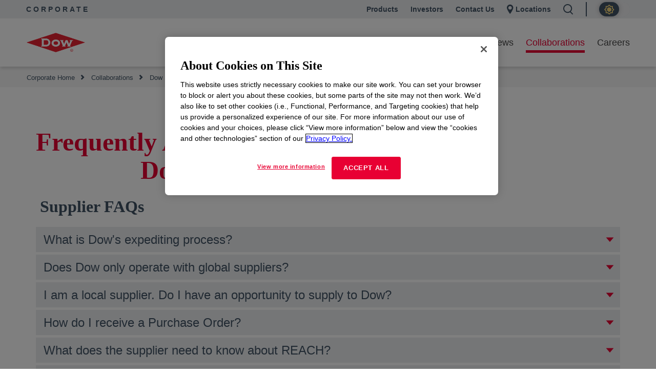

--- FILE ---
content_type: text/html;charset=utf-8
request_url: https://corporate.dow.com/en-us/collaborations/suppliers/info/faq.html
body_size: 20964
content:

  <!DOCTYPE HTML>
  <html lang="en-US">
      <head>
  <meta charset="UTF-8"/>
  <title>Dow Supplier FAQ | Supplier Info | Dow Corporate
  </title>
  
  <meta name="description" content="Find answers to common questions for Dow suppliers, including purchasing processes, REACH compliance, and contact information for procurement support."/>


  <meta name="template" content="generic10"/>
  <meta name="viewport" content="width=device-width, initial-scale=1"/>
  

  
  
<link rel="canonical" href="https://corporate.dow.com/en-us/collaborations/suppliers/info/faq.html"/>

  <!--<sly data-sly-include="head.socialmedia.html"></sly>-->
  <meta property="og:title" content="Dow Supplier FAQ"/>
  <meta property="og:description" content="Find answers to common questions for Dow suppliers, including purchasing processes, REACH compliance, and contact information for procurement support."/>
  <link type="image/png" rel="apple-touch-icon" sizes="180x180" href="/content/dam/images/public-images/web/favicons/apple-touch-icon-180x180.png"/>
  <link type="image/png" rel="apple-touch-icon" sizes="167x167" href="/content/dam/images/public-images/web/favicons/apple-touch-icon-167x167.png"/>
  <link type="image/png" rel="apple-touch-icon" sizes="152x152" href="/content/dam/images/public-images/web/favicons/apple-touch-icon-152x152.png"/>
  <link type="image/png" rel="apple-touch-icon" sizes="120x120" href="/content/dam/images/public-images/web/favicons/apple-touch-icon-120x120.png"/>
  <link type="image/png" rel="icon" sizes="32x32" href="/content/dam/images/public-images/web/favicons/icon-32x32.png"/>
  <link type="image/png" rel="icon" sizes="48x48" href="/content/dam/images/public-images/web/favicons/chrome-48x48.png"/>
  <link type="image/png" rel="icon" sizes="96x96" href="/content/dam/images/public-images/web/favicons/icon-96x96.png"/>
  <meta name="msapplication-square270x270logo" content="/content/dam/images/public-images/web/favicons/windows-270x270.png"/>
  <meta name="msapplication-square196x196logo" content="/content/dam/images/public-images/web/favicons/chrome-196x196.png"/>
  <meta name="msapplication-square128x128logo" content="/content/dam/images/public-images/web/favicons/chrome-128x128.png"/>
  <meta name="msapplication-square70x70logo" content="/content/dam/images/public-images/web/favicons/windows-70x70.png"/>
  <meta property="og:image" content="https://corporate.dow.com/content/dam/images/public-images/corporate/DOW-logo.svg"/>
  
    
    <!-- OneTrust Cookies Consent Notice start for dow.com -->
        <script>
// akam-sw.js install script version 1.3.6
"serviceWorker"in navigator&&"find"in[]&&function(){var e=new Promise(function(e){"complete"===document.readyState||!1?e():(window.addEventListener("load",function(){e()}),setTimeout(function(){"complete"!==document.readyState&&e()},1e4))}),n=window.akamServiceWorkerInvoked,r="1.3.6";if(n)aka3pmLog("akam-setup already invoked");else{window.akamServiceWorkerInvoked=!0,window.aka3pmLog=function(){window.akamServiceWorkerDebug&&console.log.apply(console,arguments)};function o(e){(window.BOOMR_mq=window.BOOMR_mq||[]).push(["addVar",{"sm.sw.s":e,"sm.sw.v":r}])}var i="/akam-sw.js",a=new Map;navigator.serviceWorker.addEventListener("message",function(e){var n,r,o=e.data;if(o.isAka3pm)if(o.command){var i=(n=o.command,(r=a.get(n))&&r.length>0?r.shift():null);i&&i(e.data.response)}else if(o.commandToClient)switch(o.commandToClient){case"enableDebug":window.akamServiceWorkerDebug||(window.akamServiceWorkerDebug=!0,aka3pmLog("Setup script debug enabled via service worker message"),v());break;case"boomerangMQ":o.payload&&(window.BOOMR_mq=window.BOOMR_mq||[]).push(o.payload)}aka3pmLog("akam-sw message: "+JSON.stringify(e.data))});var t=function(e){return new Promise(function(n){var r,o;r=e.command,o=n,a.has(r)||a.set(r,[]),a.get(r).push(o),navigator.serviceWorker.controller&&(e.isAka3pm=!0,navigator.serviceWorker.controller.postMessage(e))})},c=function(e){return t({command:"navTiming",navTiming:e})},s=null,m={},d=function(){var e=i;return s&&(e+="?othersw="+encodeURIComponent(s)),function(e,n){return new Promise(function(r,i){aka3pmLog("Registering service worker with URL: "+e),navigator.serviceWorker.register(e,n).then(function(e){aka3pmLog("ServiceWorker registration successful with scope: ",e.scope),r(e),o(1)}).catch(function(e){aka3pmLog("ServiceWorker registration failed: ",e),o(0),i(e)})})}(e,m)},g=navigator.serviceWorker.__proto__.register;if(navigator.serviceWorker.__proto__.register=function(n,r){return n.includes(i)?g.call(this,n,r):(aka3pmLog("Overriding registration of service worker for: "+n),s=new URL(n,window.location.href),m=r,navigator.serviceWorker.controller?new Promise(function(n,r){var o=navigator.serviceWorker.controller.scriptURL;if(o.includes(i)){var a=encodeURIComponent(s);o.includes(a)?(aka3pmLog("Cancelling registration as we already integrate other SW: "+s),navigator.serviceWorker.getRegistration().then(function(e){n(e)})):e.then(function(){aka3pmLog("Unregistering existing 3pm service worker"),navigator.serviceWorker.getRegistration().then(function(e){e.unregister().then(function(){return d()}).then(function(e){n(e)}).catch(function(e){r(e)})})})}else aka3pmLog("Cancelling registration as we already have akam-sw.js installed"),navigator.serviceWorker.getRegistration().then(function(e){n(e)})}):g.call(this,n,r))},navigator.serviceWorker.controller){var u=navigator.serviceWorker.controller.scriptURL;u.includes("/akam-sw.js")||u.includes("/akam-sw-preprod.js")||u.includes("/threepm-sw.js")||(aka3pmLog("Detected existing service worker. Removing and re-adding inside akam-sw.js"),s=new URL(u,window.location.href),e.then(function(){navigator.serviceWorker.getRegistration().then(function(e){m={scope:e.scope},e.unregister(),d()})}))}else e.then(function(){window.akamServiceWorkerPreprod&&(i="/akam-sw-preprod.js"),d()});if(window.performance){var w=window.performance.timing,l=w.responseEnd-w.responseStart;c(l)}e.then(function(){t({command:"pageLoad"})});var k=!1;function v(){window.akamServiceWorkerDebug&&!k&&(k=!0,aka3pmLog("Initializing debug functions at window scope"),window.aka3pmInjectSwPolicy=function(e){return t({command:"updatePolicy",policy:e})},window.aka3pmDisableInjectedPolicy=function(){return t({command:"disableInjectedPolicy"})},window.aka3pmDeleteInjectedPolicy=function(){return t({command:"deleteInjectedPolicy"})},window.aka3pmGetStateAsync=function(){return t({command:"getState"})},window.aka3pmDumpState=function(){aka3pmGetStateAsync().then(function(e){aka3pmLog(JSON.stringify(e,null,"\t"))})},window.aka3pmInjectTiming=function(e){return c(e)},window.aka3pmUpdatePolicyFromNetwork=function(){return t({command:"pullPolicyFromNetwork"})})}v()}}();</script>
<script src="/.autoblock.3a6a366c-9708-4731-9401-9c22440fe68a.js"></script>
        <script src="https://cdn.cookielaw.org/scripttemplates/otSDKStub.js" type="text/javascript" charset="UTF-8" data-domain-script="3a6a366c-9708-4731-9401-9c22440fe68a"></script>
        <script type="text/javascript">
        function OptanonWrapper() { }
        </script>
    <!-- OneTrust Cookies Consent Notice end for dow.com -->

    <script type="text/javascript" src="https://dcdynatraceag.bsnconnect.com/jstag/managed/fac30b52-64cc-453f-838f-f97dd5b27625/a12260aed971158_complete.js" crossorigin="anonymous"></script>
    
    <script>
        !function(e,a,n,t){var i=e.head;if(i){
        if (a) return;
        var o=e.createElement("style");
        o.id="alloy-prehiding",o.innerText=n,i.appendChild(o),setTimeout(function(){o.parentNode&&o.parentNode.removeChild(o)},t||3000)}}
        (document, document.location.href.indexOf("mboxEdit") !== -1, ".prehide { opacity: 0 !important }", );
    </script>
    <script src="https://assets.adobedtm.com/55f90c612c0d/8d002170dee6/launch-23cbd884759b.min.js" async></script>



    
    <link rel="stylesheet" href="/etc.clientlibs/dow-corp/clientlibs/clientlib-base.lc-0705f3ddfcfe1fe017cbb740e279aca3-lc.min.css" type="text/css">





<!-- <sly data-sly-resource="contexthub"/> -->


    
        <script type="application/ld+json">
            {
  "@context": "http://schema.org",
  "@type": "BreadcrumbList",
  "itemListElement": [
    {
      "@type": "ListItem",
      "position": 1,
      "item": {
        "@id": "https://corporate.dow.com/en-us.html",
        "name": "Corporate Home"
      }
    },
    {
      "@type": "ListItem",
      "position": 2,
      "item": {
        "@id": "https://corporate.dow.com/en-us/collaborations.html",
        "name": "Collaborations"
      }
    },
    {
      "@type": "ListItem",
      "position": 3,
      "item": {
        "@id": "https://corporate.dow.com/en-us/collaborations/suppliers.html",
        "name": "Dow Suppliers"
      }
    },
    {
      "@type": "ListItem",
      "position": 4,
      "item": {
        "@id": "https://corporate.dow.com/en-us/collaborations/suppliers/info.html",
        "name": "New and Existing Suppliers"
      }
    },
    {
      "@type": "ListItem",
      "position": 5,
      "item": {
        "@id": "https://corporate.dow.com/en-us/collaborations/suppliers/info/faq.html",
        "name": "Dow Supplier FAQ"
      }
    }
  ]
}
        </script>
        <script type="application/ld+json">
            {
  "@context": "https://schema.org",
  "@type": "Corporation",
  "name": "Dow Corporate",
  "description": "Dow is committed to advancing science and technology to meet the needs of our customers, find new opportunities in high-growth markets, and help solve global challenges. Explore the Dow Corporate website for company news and goals, sustainability reporting, investing information, career opportunities, and more.",
  "url": "https://corporate.dow.com/en-us",
  "logo": "https://corporate.dow.com/content/dam/images/public-images/corporate/DOW-logo.svg",
  "sameAs": [
    "https://twitter.com/DowChemical",
    "http://www.linkedin.com/company/2562",
    "https://plus.google.com/103155547656737587215/",
    "http://www.facebook.com/pages/The-Dow-Chemical-Company/171697336181460",
    "http://www.youtube.com/dowchemicalcompany",
    "https://en.wikipedia.org/wiki/Dow_Chemical_Company",
    "https://www.wikidata.org/wiki/Q855639",
    "http://dowchemical.tumblr.com/",
    "https://www.glassdoor.com/Overview/Working-at-Dow-EI_IE207.11,14.htm",
    "https://www.ellenmacarthurfoundation.org/ce100/directory/dow-chemical-company",
    "https://www.unglobalcompact.org/what-is-gc/participants/9210-The-Dow-Chemical-Company",
    "https://www.olympic.org/sponsors/dow",
    "https://www.cdc.gov/niosh/ocas/dowchemca.html",
    "https://www.nature.org/en-us/about-us/who-we-are/how-we-work/working-with-companies/transforming-business-practices/dow-chemical-company/",
    "http://sustainability.umich.edu/dow",
    "https://www.crunchbase.com/organization/the-dow-chemical-company#/entity"
  ],
  "address": {
    "@type": "PostalAddress",
    "streetAddress": "2211 H.H. Dow Way",
    "addressLocality": "Midland",
    "addressRegion": "Michigan",
    "postalCode": "48674"
  },
  "foundingDate": "1897",
  "tickerSymbol": "DOW",
  "founder": "Herbert Henry Dow",
  "parentOrganization": "Dow Inc."
}
        </script>
    



  


<script>
		window.getDowMainSearchUrl = 'search.html';
</script>



  
    
    

    

    
    <script src="/etc.clientlibs/dow-corp/clientlibs/clientlib-dependencies.lc-83b25360e42ab148ecb46b26a46bea6b-lc.min.js"></script>


    
    <link rel="stylesheet" href="/etc.clientlibs/dow-corp/clientlibs/clientlib-dependencies.lc-cd8c1c857ce971710658cee5cd32454d-lc.min.css" type="text/css">
<link rel="stylesheet" href="/etc.clientlibs/dow-corp/clientlibs/clientlib-site.lc-d6d186a78b079c1af901305fc0ce9406-lc.min.css" type="text/css">
<link rel="stylesheet" href="/etc.clientlibs/dow-platform/clientlibs/clientlib-dependencies.lc-eedfa7a46b087d966a4cd676b16100d9-lc.min.css" type="text/css">
<link rel="stylesheet" href="/etc.clientlibs/dow-platform/clientlibs/clientlib-site.lc-555dd55c1215aba146e50f478a03676b-lc.min.css" type="text/css">


    
    
    <script async src="/etc.clientlibs/core/wcm/components/commons/datalayer/v2/clientlibs/core.wcm.components.commons.datalayer.v2.lc-1e0136bad0acfb78be509234578e44f9-lc.min.js"></script>


    
    <script async src="/etc.clientlibs/core/wcm/components/commons/datalayer/acdl/core.wcm.components.commons.datalayer.acdl.lc-bf921af342fd2c40139671dbf0920a1f-lc.min.js"></script>



  
  

<script type="application/json" data-page="cpi">
  {
    "objective": "",
    "topics": "",
    "format": ""
  }
</script>


<script>(window.BOOMR_mq=window.BOOMR_mq||[]).push(["addVar",{"rua.upush":"false","rua.cpush":"false","rua.upre":"false","rua.cpre":"false","rua.uprl":"false","rua.cprl":"false","rua.cprf":"false","rua.trans":"SJ-d1db8e2a-d274-41b6-9b8b-7c9e971ce5da","rua.cook":"true","rua.ims":"false","rua.ufprl":"false","rua.cfprl":"false","rua.isuxp":"false","rua.texp":"norulematch","rua.ceh":"false","rua.ueh":"false","rua.ieh.st":"0"}]);</script>
                              <script>!function(e){var n="https://s.go-mpulse.net/boomerang/";if("False"=="True")e.BOOMR_config=e.BOOMR_config||{},e.BOOMR_config.PageParams=e.BOOMR_config.PageParams||{},e.BOOMR_config.PageParams.pci=!0,n="https://s2.go-mpulse.net/boomerang/";if(window.BOOMR_API_key="UP3H4-CBVEH-MYNGN-9PXY9-6TRLT",function(){function e(){if(!r){var e=document.createElement("script");e.id="boomr-scr-as",e.src=window.BOOMR.url,e.async=!0,o.appendChild(e),r=!0}}function t(e){r=!0;var n,t,a,i,d=document,O=window;if(window.BOOMR.snippetMethod=e?"if":"i",t=function(e,n){var t=d.createElement("script");t.id=n||"boomr-if-as",t.src=window.BOOMR.url,BOOMR_lstart=(new Date).getTime(),e=e||d.body,e.appendChild(t)},!window.addEventListener&&window.attachEvent&&navigator.userAgent.match(/MSIE [67]\./))return window.BOOMR.snippetMethod="s",void t(o,"boomr-async");a=document.createElement("IFRAME"),a.src="about:blank",a.title="",a.role="presentation",a.loading="eager",i=(a.frameElement||a).style,i.width=0,i.height=0,i.border=0,i.display="none",o.appendChild(a);try{O=a.contentWindow,d=O.document.open()}catch(_){n=document.domain,a.src="javascript:var d=document.open();d.domain='"+n+"';void 0;",O=a.contentWindow,d=O.document.open()}if(n)d._boomrl=function(){this.domain=n,t()},d.write("<bo"+"dy onload='document._boomrl();'>");else if(O._boomrl=function(){t()},O.addEventListener)O.addEventListener("load",O._boomrl,!1);else if(O.attachEvent)O.attachEvent("onload",O._boomrl);d.close()}function a(e){window.BOOMR_onload=e&&e.timeStamp||(new Date).getTime()}if(!window.BOOMR||!window.BOOMR.version&&!window.BOOMR.snippetExecuted){window.BOOMR=window.BOOMR||{},window.BOOMR.snippetStart=(new Date).getTime(),window.BOOMR.snippetExecuted=!0,window.BOOMR.snippetVersion=14,window.BOOMR.url=n+"UP3H4-CBVEH-MYNGN-9PXY9-6TRLT";var i=document.currentScript||document.getElementsByTagName("script")[0],o=i.parentNode,r=!1,d=document.createElement("link");if(d.relList&&"function"==typeof d.relList.supports&&d.relList.supports("preload")&&"as"in d)window.BOOMR.snippetMethod="p",d.href=window.BOOMR.url,d.rel="preload",d.as="script",d.addEventListener("load",e),d.addEventListener("error",function(){t(!0)}),setTimeout(function(){if(!r)t(!0)},3e3),BOOMR_lstart=(new Date).getTime(),o.appendChild(d);else t(!1);if(window.addEventListener)window.addEventListener("load",a,!1);else if(window.attachEvent)window.attachEvent("onload",a)}}(),"".length>0)if(e&&"performance"in e&&e.performance&&"function"==typeof e.performance.setResourceTimingBufferSize)e.performance.setResourceTimingBufferSize();!function(){if(BOOMR=e.BOOMR||{},BOOMR.plugins=BOOMR.plugins||{},!BOOMR.plugins.AK){var n="false"=="true"?1:0,t="cookiepresent",a="aocwnpyx2kawk2l2xjfa-f-9fba22bc2-clientnsv4-s.akamaihd.net",i="false"=="true"?2:1,o={"ak.v":"39","ak.cp":"1518624","ak.ai":parseInt("935054",10),"ak.ol":"0","ak.cr":8,"ak.ipv":4,"ak.proto":"h2","ak.rid":"fad75e7d","ak.r":47358,"ak.a2":n,"ak.m":"dsca","ak.n":"essl","ak.bpcip":"3.133.102.0","ak.cport":52172,"ak.gh":"23.208.24.237","ak.quicv":"","ak.tlsv":"tls1.3","ak.0rtt":"","ak.0rtt.ed":"","ak.csrc":"-","ak.acc":"","ak.t":"1769650762","ak.ak":"hOBiQwZUYzCg5VSAfCLimQ==KNQ07Fb4DSga5hg1K81WJ8eDt5LVIn2EmWx2wSBfJoAg2yTS6WyWuJFQRCD/FIJwSwCzOd219gz48VY7gkHlnggJ39KIRHyXaMk9mnvIZ4zXmEH+xOhHGeLSYQzV2VRwXFlCY9tEiomggWNJALBtBeYAIcqs1nyVafznkBXHN6kl/N6Sc+kP0p55dCs2x/I+oIMigtUmV+qGtPKQjr5WpNLdwRkNSqjMf7509MJZZQgHAAFN3Ys/+pj0nQth5wSikjl8pSpOwtVnmNS+xt9G0TUPPda0rf3fQo3fHlvmTzcOy5tpcDtvlo1ymaEqLoBjFVWuNOj+BLBI8a0IGaFxhWCuPKIaci3wMWIw1+6tfzKyANi+l3YGScaPGqRNUIQjk3fgUXIX++/x4PoONW78uBd8dtM8e00Y5MUElUtrwbw=","ak.pv":"121","ak.dpoabenc":"","ak.tf":i};if(""!==t)o["ak.ruds"]=t;var r={i:!1,av:function(n){var t="http.initiator";if(n&&(!n[t]||"spa_hard"===n[t]))o["ak.feo"]=void 0!==e.aFeoApplied?1:0,BOOMR.addVar(o)},rv:function(){var e=["ak.bpcip","ak.cport","ak.cr","ak.csrc","ak.gh","ak.ipv","ak.m","ak.n","ak.ol","ak.proto","ak.quicv","ak.tlsv","ak.0rtt","ak.0rtt.ed","ak.r","ak.acc","ak.t","ak.tf"];BOOMR.removeVar(e)}};BOOMR.plugins.AK={akVars:o,akDNSPreFetchDomain:a,init:function(){if(!r.i){var e=BOOMR.subscribe;e("before_beacon",r.av,null,null),e("onbeacon",r.rv,null,null),r.i=!0}return this},is_complete:function(){return!0}}}}()}(window);</script></head>
      <body class="page basicpage  " id="page-34dae17541" data-cmp-link-accessibility-enabled data-cmp-link-accessibility-text="opens in a new tab" data-cmp-data-layer-enabled>
          <script>
            window.adobeDataLayer = window.adobeDataLayer || [];
            adobeDataLayer.push({
                page: JSON.parse("{\x22page\u002D34dae17541\x22:{\x22@type\x22:\x22dow\u002Dcorp\/components\/core\/page\x22,\x22repo:modifyDate\x22:\x222025\u002D08\u002D26T18:21:26Z\x22,\x22dc:title\x22:\x22Dow Supplier FAQ\x22,\x22dc:description\x22:\x22Find answers to common questions for Dow suppliers, including purchasing processes, REACH compliance, and contact information for procurement support.\x22,\x22xdm:linkURL\x22:\x22https:\/\/corporate.dow.com\/en\u002Dus\/collaborations\/suppliers\/info\/faq.html\x22,\x22xdm:template\x22:\x22generic10\x22,\x22xdm:language\x22:\x22en\u002DUS\x22,\x22xdm:tags\x22:[],\x22businessAlignment\x22:[],\x22pageName\x22:\x22faq\x22,\x22pageURL\x22:\x22\x22,\x22contentPath\x22:\x22\/content\/dow\u002Dcom\/corporate\/us\/en\/collaborations\/suppliers\/info\/faq\x22,\x22siteRegion\x22:\x22US\x22,\x22siteLanguage\x22:\x22en\x22,\x22contentType\x22:\x22collaborations\x22,\x22firstPublished\x22:null,\x22lastPublished\x22:null,\x22category\x22:\x22collaborations\x22,\x22subCategory1\x22:\x22suppliers\x22,\x22subCategory2\x22:\x22info\x22,\x22subCategory3\x22:\x22faq\x22}}"),
                event:'cmp:show',
                eventInfo: {
                    path: 'page.page\u002D34dae17541'
                }
            });
          </script>
          
          
              




              
<div class="root container responsivegrid">

    
    <div id="container-74b915b8f0" class="cmp-container">
        


<div class="aem-Grid aem-Grid--12 aem-Grid--default--12 ">
    
    <div class="experiencefragment aem-GridColumn aem-GridColumn--default--12">
<div id="experiencefragment-00c2b518cb" class="cmp-experiencefragment cmp-experiencefragment--header"></div>

    
</div>
<div class="experiencefragment aem-GridColumn aem-GridColumn--default--12">
<div id="experiencefragment-620086a006" class="cmp-experiencefragment cmp-experiencefragment--header">


    
    <div id="container-433839f321" class="cmp-container">
        


<div class="aem-Grid aem-Grid--12 aem-Grid--default--12 ">
    
    <div class="GlobalHeader aem-GridColumn aem-GridColumn--default--12"><div class="cmp-globalHeader  cmp-globalHeader--fixed" data-cmp-data-layer="{&#34;GlobalHeader-10079ad22b&#34;:{&#34;@type&#34;:&#34;dow-corp/components/ui/GlobalHeader&#34;,&#34;repo:modifyDate&#34;:&#34;2026-01-26T18:56:18Z&#34;}}">

  <div class="GlobalHeaderNavigationBar"><div class="cmp-globalheaderNavigationBar cmp-newGlobalheaderNavigationBar" data-cmp-data-layer="{&#34;GlobalHeaderNavigationBar-afdf9ca1a2&#34;:{&#34;@type&#34;:&#34;dow-corp/components/ui/GlobalHeaderNavigationBar&#34;,&#34;repo:modifyDate&#34;:&#34;2026-01-26T18:56:21Z&#34;}}">
<div class="cmp-global-header">
  <div class="cmp-global-header--wrapper">
    <div class="cmp-global-header_siteTitle">
      <a href="/en-us.html" target="_self">Corporate</a>
    </div>

    <div class="cmp-global-header_links-wrapper">
      <a class="cmp-global-header_links cmp-global-header_links__link1" href="https://www.dow.com" target="_blank" rel="noopener noreferrer">Products</a>
      <a class="cmp-global-header_links cmp-global-header_links__link2" href="https://investors.dow.com/" target="_blank" rel="noopener noreferrer">Investors</a>
      <a class="cmp-global-header_links cmp-global-header_links__link3" href="https://corporate.dow.com/en-us/contact.html" rel="noopener noreferrer">Contact Us</a>
      <a class="cmp-global-header_links cmp-global-header_links__location" href="/en-us/locations.html" target="_self">
        
  <span aria-hidden="true">
    <svg class="location-icon" xmlns="http://www.w3.org/2000/svg" width="17" height="24" viewBox="0 0 17 24" fill="none">
      <path fill-rule="evenodd" clip-rule="evenodd" d="M0 8.1473C0 3.64767 3.64767 0 8.1473 0C12.6469 0 16.2946 3.64767 16.2946 8.1473C16.2946 11.7975 10.9597 20.7549 8.1473 24C5.33487 20.7549 0 11.7975 0 8.1473ZM8.14221 12.9712C10.6208 12.9712 12.6301 10.9619 12.6301 8.48332C12.6301 6.00472 10.6208 3.99541 8.14221 3.99541C5.66361 3.99541 3.6543 6.00472 3.6543 8.48332C3.6543 10.9619 5.66361 12.9712 8.14221 12.9712Z" fill="#415364"/>
    </svg>
    
    
  <rect fill='none' x='0' y='0' width='175' height='45'>

      </rect>
        <g id='Icon-/-Triangle-/-Gray---Down' transform='translate(143.000000, 19.000000)' fill='#415364'>
        <polygon id='Triangle' points='6 7 0 0 12 0'>
        </polygon>
        </g>
      </g>
    </g>
  </svg>

  


  

</span>


        Locations</a>

      
      <a class="cmp-global-header_links cmp-global-header_links__search">
        
  <span aria-hidden="true">
    
    <svg class="search-icon" xmlns="http://www.w3.org/2000/svg" width="20" height="21" viewBox="0 0 20 21" fill="none">
      <path fill-rule="evenodd" clip-rule="evenodd" d="M2 8.6081C2 4.95855 4.95855 2 8.6081 2C12.2577 2 15.2162 4.95855 15.2162 8.6081C15.2162 12.2577 12.2577 15.2162 8.6081 15.2162C4.95855 15.2162 2 12.2577 2 8.6081ZM8.6081 0C3.85398 0 0 3.85398 0 8.6081C0 13.3622 3.85398 17.2162 8.6081 17.2162C10.3237 17.2162 11.922 16.7143 13.2644 15.8494L17.8497 20.4347L19.2639 19.0205L14.8154 14.572C16.3022 13.0249 17.2162 10.9233 17.2162 8.6081C17.2162 3.85398 13.3622 0 8.6081 0Z" fill="currentColor"/>
    </svg>
    
  <rect fill='none' x='0' y='0' width='175' height='45'>

      </rect>
        <g id='Icon-/-Triangle-/-Gray---Down' transform='translate(143.000000, 19.000000)' fill='#415364'>
        <polygon id='Triangle' points='6 7 0 0 12 0'>
        </polygon>
        </g>
      </g>
    </g>
  </svg>

  


  

</span>

        <span class="cmp-global-header_links--search-label">Search</span>
      </a>
      <div class="cmp-global-header_links cmp-global-header--switch">
      <div class="cmp-darkmode" id="dark-mode-toggle-afdf9ca1a2" data-cmp-data-layer="{&#34;dark-mode-toggle-afdf9ca1a2&#34;:{&#34;@type&#34;:&#34;dow-corp/components/ui/dark-mode-toggle&#34;,&#34;repo:modifyDate&#34;:&#34;2026-01-26T18:56:21Z&#34;}}" data-cmp-is="cmp--dark-mode-toggle">
</div> 


      </div>
    </div>
  </div>
</div>
</div></div>

  

  <div class="cmp-globalHeader_search-container hide-search">
    <div class="GlobalHeaderSearchBar inPageGlobalSearch">
<div id="mega__inPageGlobalSearch" class="mega__GlobalHeaderSearchBar container-fluid   align-left" data-aem-component-type="Global Header Search Bar" data-search-within="all" data-cmp-data-layer='{&quot;inPageGlobalSearch&quot;:{&quot;@type&quot;:&quot;dow-corp/components/ui/GlobalHeaderSearchBar&quot;, &quot;dc:title&quot;:&quot;inPageGlobalSearch&quot;}}' data-search-url="search.html" data-search-query-param="#t=All" data-search-hub="CorporateDowComSearch">
	<script> 
		if(typeof(funcGenerateUniqueInPageSearchCmpId) == 'undefined') {
			function funcGenerateUniqueInPageSearchCmpId(currentElement) { 
				setTimeout(() => {
					let uniqueInPageSearchCmpId = (new Date().valueOf() * Math.random() * Math.random()).toString(36).replaceAll('.', '-');
					let inPageSearchDomEl = currentElement.parentElement; 
					inPageSearchDomEl.dataset.cmpDataLayer = inPageSearchDomEl.dataset.cmpDataLayer.replace('inPageGlobalSearch', 'inPageGlobalSearch-' + uniqueInPageSearchCmpId); 
					inPageSearchDomEl.id = inPageSearchDomEl.id + '__' + uniqueInPageSearchCmpId; 
				  }, 1);
			}
		}
		funcGenerateUniqueInPageSearchCmpId(document.currentScript); 
	</script>
	<div class="color-block search-default" style=" padding-top:50px; padding-bottom:80px; ">
		<div class="content-container">
			<div class="mega__main col-xs-12 col-sm-6">
				

  <div id="search-content">
    <div id="title">
      What are you looking for?
    </div>
    
    <div>
      <p id="description-subtitle">
				
				<span><a rel="noopener noreferrer"></a></span>
			</p>
    </div>
    <div id="inPage-search-container">
      <div id="inPage-searchbox-headless"></div>
    </div>

    
  </div>





			</div>
			<div class="col-xs-12 col-sm-6">
				<div class="cta-container">
					<div>




</div>
				</div>
			</div>
			
		</div>
	</div>
</div></div>

  </div>

  <div class="globalHeaderNavigationTray"><div class="cmp-globalheaderNavigationTray cmp-newGlobalHeaderNavigationTray" data-cmp-data-layer="{&#34;globalHeaderNavigationTray-bc3bd6af36&#34;:{&#34;@type&#34;:&#34;dow-corp/components/ui/globalHeaderNavigationTray&#34;,&#34;repo:modifyDate&#34;:&#34;2026-01-26T18:56:18Z&#34;}}">
  <div class="cmp-newGlobalHeaderNavigationTray__mainNav">
    <a class="cmp-newGlobalHeaderNavigationTray__mainNav-mainLogo" href="https://corporate.dow.com/en-us.html"><img src="/content/dam/images/public-images/corporate/DOW-logo.svg"/></a>
    <ul class="cmp-newGlobalHeaderNavigationTray__mainNav-links">
      
        <li>
          
          
            <button class="primaryNavItem primaryNavItem-open-red" data-target="#secondary-global-navigation-0" data-link="/content/dow-com/corporate/us/en/about-dow.html" data-accent-color="red">
              About Dow
            </button>
          
        </li>
      
        <li>
          
          
            <button class="primaryNavItem primaryNavItem-open-red" data-target="#secondary-global-navigation-1" data-link="/content/dow-com/corporate/us/en/purpose-in-action.html" data-accent-color="red">
              Purpose in Action
            </button>
          
        </li>
      
        <li>
          
          
            <button class="primaryNavItem primaryNavItem-open-red" data-target="#secondary-global-navigation-2" data-link="/content/dow-com/corporate/us/en/news.html" data-accent-color="red">
              News
            </button>
          
        </li>
      
        <li>
          
          
            <button class="primaryNavItem primaryNavItem-open-red" data-target="#secondary-global-navigation-3" data-link="/content/dow-com/corporate/us/en/collaborations.html" data-accent-color="red">
              Collaborations
            </button>
          
        </li>
      
        <li>
          
          
            <button class="primaryNavItem primaryNavItem-open-red" data-target="#secondary-global-navigation-4" data-link="/content/dow-com/corporate/us/en/careers.html" data-accent-color="red">
              Careers
            </button>
          
        </li>
      
    </ul>

    
      <div class="cmp-newGlobalHeaderNavigationTray__secondary cmp-newGlobalHeaderNavigationTray__secondary-red" id="secondary-global-navigation-0">
        <div class="cmp-newGlobalHeaderNavigationTray__secondary-wrapper">
          <div class="cmp-newGlobalHeaderNavigationTray__items">
            <span class="cmp-newGlobalHeaderNavigationTray__main-item">
              <a href="/en-us/about-dow.html" target="_self" data-cmp-clickable data-cmp-data-layer='{"cta-primaryNavItem-1":{"@type":"analytics/pseudo/dow-corp/navLink-cta","repo:modifyDate":"2024-03-06T14:48:05Z","dc:title":"About Dow","xdm:linkURL":"/content/dow-com/corporate/us/en/about-dow.html"}}'>
                About Dow
                
    <span aria-hidden="true">
        
        
        
        
    
        <svg width="26" height="26" viewBox="0 0 15 15" fill="none" xmlns="http://www.w3.org/2000/svg">
          <path fill-rule="evenodd" clip-rule="evenodd" d="M3.93695 5.77429L7.25018 9.08751L10.5634 5.77429L9.29945 4.51033L7.25018 6.55961L5.20091 4.51033L3.93695 5.77429Z" fill="#E80033"/>
        </svg>
      
    </span>

              </a>
            </span>
            <ul class="cmp-newGlobalHeaderNavigationTray__group cmp-newGlobalHeaderNavigationTray__level-0">
              
                <li class="cmp-newGlobalHeaderNavigationTray__item">
                  
                    <a class="cmp-newGlobalHeaderNavigationTray__children-title cmp-newGlobalHeaderNavigationTray__children-title--level-0" href="/en-us/about-dow/ambition.html" data-cmp-clickable data-cmp-data-layer='{"cta-supListNav-1":{"@type":"analytics/pseudo/dow-corp/navLink-cta","repo:modifyDate":"2024-03-06T14:48:05Z","dc:title":"Ambition","xdm:linkURL":"/content/dow-com/corporate/us/en/about-dow/ambition.html"}}'>
                      Ambition
                    </a>
                  

                  

                  <ul class="cmp-newGlobalHeaderNavigationTray__children cmp-newGlobalHeaderNavigationTray__level-1">
                    <li class="cmp-newGlobalHeaderNavigationTray__level-1-button">
                      <button>
                        
    <span aria-hidden="true">
        <svg xmlns="http://www.w3.org/2000/svg" width="25" height="24" viewBox="0 0 25 24" fill="none">
            <path fill-rule="evenodd" clip-rule="evenodd" d="M12.2481 7L16.4141 10.9999H5.40039V12.9994H16.4141L12.2481 17H15.1934L20.4004 12L15.1934 7H12.2481Z" fill="#E80033"/>
        </svg>
        
        
        
    
    </span>

                        Back
                      </button>
                    </li>
                    
                    
                    
                  </ul>
                </li>
              
                <li class="cmp-newGlobalHeaderNavigationTray__item">
                  
                    <a class="cmp-newGlobalHeaderNavigationTray__children-title cmp-newGlobalHeaderNavigationTray__children-title--level-0" href="/en-us/about-dow/awards.html" data-cmp-clickable data-cmp-data-layer='{"cta-supListNav-1":{"@type":"analytics/pseudo/dow-corp/navLink-cta","repo:modifyDate":"2024-03-06T14:48:05Z","dc:title":"Awards","xdm:linkURL":"/content/dow-com/corporate/us/en/about-dow/awards.html"}}'>
                      Awards
                    </a>
                  

                  

                  <ul class="cmp-newGlobalHeaderNavigationTray__children cmp-newGlobalHeaderNavigationTray__level-1">
                    <li class="cmp-newGlobalHeaderNavigationTray__level-1-button">
                      <button>
                        
    <span aria-hidden="true">
        <svg xmlns="http://www.w3.org/2000/svg" width="25" height="24" viewBox="0 0 25 24" fill="none">
            <path fill-rule="evenodd" clip-rule="evenodd" d="M12.2481 7L16.4141 10.9999H5.40039V12.9994H16.4141L12.2481 17H15.1934L20.4004 12L15.1934 7H12.2481Z" fill="#E80033"/>
        </svg>
        
        
        
    
    </span>

                        Back
                      </button>
                    </li>
                    
                    
                    
                  </ul>
                </li>
              
                <li class="cmp-newGlobalHeaderNavigationTray__item">
                  

                  
                    <button>
                      Company
                      
    <span aria-hidden="true">
        
        
        
        
    
        <svg width="26" height="26" viewBox="0 0 15 15" fill="none" xmlns="http://www.w3.org/2000/svg">
          <path fill-rule="evenodd" clip-rule="evenodd" d="M3.93695 5.77429L7.25018 9.08751L10.5634 5.77429L9.29945 4.51033L7.25018 6.55961L5.20091 4.51033L3.93695 5.77429Z" fill="#E80033"/>
        </svg>
      
    </span>

                    </button>
                  

                  <ul class="cmp-newGlobalHeaderNavigationTray__children cmp-newGlobalHeaderNavigationTray__level-1">
                    <li class="cmp-newGlobalHeaderNavigationTray__level-1-button">
                      <button>
                        
    <span aria-hidden="true">
        <svg xmlns="http://www.w3.org/2000/svg" width="25" height="24" viewBox="0 0 25 24" fill="none">
            <path fill-rule="evenodd" clip-rule="evenodd" d="M12.2481 7L16.4141 10.9999H5.40039V12.9994H16.4141L12.2481 17H15.1934L20.4004 12L15.1934 7H12.2481Z" fill="#E80033"/>
        </svg>
        
        
        
    
    </span>

                        Back
                      </button>
                    </li>
                    <li>
                      <a class="cmp-newGlobalHeaderNavigationTray__children-title" href="/en-us/about-dow/company.html" data-cmp-clickable data-cmp-data-layer='{"cta-supListNav-13":{"@type":"analytics/pseudo/dow-corp/navLink-cta","repo:modifyDate":"2024-03-06T14:48:05Z","dc:title":"Company","xdm:linkURL":"/content/dow-com/corporate/us/en/about-dow/company.html"}}'>
                        Company
                      </a>
                    </li>
                    
                      <li>
                        <a href="/en-us/about-dow/company/history.html" data-cmp-clickable data-cmp-data-layer='{"cta-innerListNav-131":{"@type":"analytics/pseudo/dow-corp/navLink-cta","repo:modifyDate":"2024-03-06T14:48:05Z","dc:title":"History","xdm:linkURL":"/content/dow-com/corporate/us/en/about-dow/company/history.html"}}'>
                          History</a>
                      </li>
                    
                      <li>
                        <a href="/en-us/about-dow/company/public-policy.html" data-cmp-clickable data-cmp-data-layer='{"cta-innerListNav-132":{"@type":"analytics/pseudo/dow-corp/navLink-cta","repo:modifyDate":"2024-03-06T14:48:05Z","dc:title":"Public Policy","xdm:linkURL":"/content/dow-com/corporate/us/en/about-dow/company/public-policy.html"}}'>
                          Public Policy</a>
                      </li>
                    
                    
                  </ul>
                </li>
              
                <li class="cmp-newGlobalHeaderNavigationTray__item">
                  

                  
                    <button>
                      Corporate Governance
                      
    <span aria-hidden="true">
        
        
        
        
    
        <svg width="26" height="26" viewBox="0 0 15 15" fill="none" xmlns="http://www.w3.org/2000/svg">
          <path fill-rule="evenodd" clip-rule="evenodd" d="M3.93695 5.77429L7.25018 9.08751L10.5634 5.77429L9.29945 4.51033L7.25018 6.55961L5.20091 4.51033L3.93695 5.77429Z" fill="#E80033"/>
        </svg>
      
    </span>

                    </button>
                  

                  <ul class="cmp-newGlobalHeaderNavigationTray__children cmp-newGlobalHeaderNavigationTray__level-1">
                    <li class="cmp-newGlobalHeaderNavigationTray__level-1-button">
                      <button>
                        
    <span aria-hidden="true">
        <svg xmlns="http://www.w3.org/2000/svg" width="25" height="24" viewBox="0 0 25 24" fill="none">
            <path fill-rule="evenodd" clip-rule="evenodd" d="M12.2481 7L16.4141 10.9999H5.40039V12.9994H16.4141L12.2481 17H15.1934L20.4004 12L15.1934 7H12.2481Z" fill="#E80033"/>
        </svg>
        
        
        
    
    </span>

                        Back
                      </button>
                    </li>
                    <li>
                      <a class="cmp-newGlobalHeaderNavigationTray__children-title" href="/en-us/about-dow/corporate-governance.html" data-cmp-clickable data-cmp-data-layer='{"cta-supListNav-14":{"@type":"analytics/pseudo/dow-corp/navLink-cta","repo:modifyDate":"2024-03-06T14:48:05Z","dc:title":"Corporate Governance","xdm:linkURL":"/content/dow-com/corporate/us/en/about-dow/corporate-governance.html"}}'>
                        Corporate Governance
                      </a>
                    </li>
                    
                      <li>
                        <a href="/en-us/about-dow/corporate-governance/living-our-values.html" data-cmp-clickable data-cmp-data-layer='{"cta-innerListNav-141":{"@type":"analytics/pseudo/dow-corp/navLink-cta","repo:modifyDate":"2024-03-06T14:48:05Z","dc:title":"Living Our Values","xdm:linkURL":"/content/dow-com/corporate/us/en/about-dow/corporate-governance/living-our-values.html"}}'>
                          Living Our Values</a>
                      </li>
                    
                    
                  </ul>
                </li>
              
                <li class="cmp-newGlobalHeaderNavigationTray__item">
                  

                  
                    <button>
                      Corporate Reporting
                      
    <span aria-hidden="true">
        
        
        
        
    
        <svg width="26" height="26" viewBox="0 0 15 15" fill="none" xmlns="http://www.w3.org/2000/svg">
          <path fill-rule="evenodd" clip-rule="evenodd" d="M3.93695 5.77429L7.25018 9.08751L10.5634 5.77429L9.29945 4.51033L7.25018 6.55961L5.20091 4.51033L3.93695 5.77429Z" fill="#E80033"/>
        </svg>
      
    </span>

                    </button>
                  

                  <ul class="cmp-newGlobalHeaderNavigationTray__children cmp-newGlobalHeaderNavigationTray__level-1">
                    <li class="cmp-newGlobalHeaderNavigationTray__level-1-button">
                      <button>
                        
    <span aria-hidden="true">
        <svg xmlns="http://www.w3.org/2000/svg" width="25" height="24" viewBox="0 0 25 24" fill="none">
            <path fill-rule="evenodd" clip-rule="evenodd" d="M12.2481 7L16.4141 10.9999H5.40039V12.9994H16.4141L12.2481 17H15.1934L20.4004 12L15.1934 7H12.2481Z" fill="#E80033"/>
        </svg>
        
        
        
    
    </span>

                        Back
                      </button>
                    </li>
                    <li>
                      <a class="cmp-newGlobalHeaderNavigationTray__children-title" href="/en-us/about-dow/corporate-reporting.html" data-cmp-clickable data-cmp-data-layer='{"cta-supListNav-15":{"@type":"analytics/pseudo/dow-corp/navLink-cta","repo:modifyDate":"2024-03-06T14:48:05Z","dc:title":"Corporate Reporting","xdm:linkURL":"/content/dow-com/corporate/us/en/about-dow/corporate-reporting.html"}}'>
                        Corporate Reporting
                      </a>
                    </li>
                    
                      <li>
                        <a href="/en-us/about-dow/corporate-reporting/progress-report.html" data-cmp-clickable data-cmp-data-layer='{"cta-innerListNav-151":{"@type":"analytics/pseudo/dow-corp/navLink-cta","repo:modifyDate":"2024-03-06T14:48:05Z","dc:title":"INtersections Report","xdm:linkURL":"/content/dow-com/corporate/us/en/about-dow/corporate-reporting/progress-report.html"}}'>
                          INtersections Report</a>
                      </li>
                    
                      <li>
                        <a href="/en-us/about-dow/corporate-reporting/progress-report/disclosures.html" data-cmp-clickable data-cmp-data-layer='{"cta-innerListNav-152":{"@type":"analytics/pseudo/dow-corp/navLink-cta","repo:modifyDate":"2024-03-06T14:48:05Z","dc:title":"Disclosures","xdm:linkURL":"/content/dow-com/corporate/us/en/about-dow/corporate-reporting/progress-report/disclosures.html"}}'>
                          Disclosures</a>
                      </li>
                    
                    
                  </ul>
                </li>
              
                <li class="cmp-newGlobalHeaderNavigationTray__item">
                  
                    <a class="cmp-newGlobalHeaderNavigationTray__children-title cmp-newGlobalHeaderNavigationTray__children-title--level-0" href="/en-us/about-dow/leadership.html" data-cmp-clickable data-cmp-data-layer='{"cta-supListNav-1":{"@type":"analytics/pseudo/dow-corp/navLink-cta","repo:modifyDate":"2024-03-06T14:48:05Z","dc:title":"Leadership","xdm:linkURL":"/content/dow-com/corporate/us/en/about-dow/leadership.html"}}'>
                      Leadership
                    </a>
                  

                  

                  <ul class="cmp-newGlobalHeaderNavigationTray__children cmp-newGlobalHeaderNavigationTray__level-1">
                    <li class="cmp-newGlobalHeaderNavigationTray__level-1-button">
                      <button>
                        
    <span aria-hidden="true">
        <svg xmlns="http://www.w3.org/2000/svg" width="25" height="24" viewBox="0 0 25 24" fill="none">
            <path fill-rule="evenodd" clip-rule="evenodd" d="M12.2481 7L16.4141 10.9999H5.40039V12.9994H16.4141L12.2481 17H15.1934L20.4004 12L15.1934 7H12.2481Z" fill="#E80033"/>
        </svg>
        
        
        
    
    </span>

                        Back
                      </button>
                    </li>
                    
                    
                    
                  </ul>
                </li>
              
            </ul>
          </div>
          <div class="cmp-newGlobalHeaderNavigationTray__media">
            <div class="cmp-newGlobalHeaderNavigationTray__media-image">
              <img src="/content/dam/images/public-images/corporate/2024/dow_59027885335-two-plant-employees-800x400.jpg"/>
            </div>
            <p>Learn how we make the world a better place as Team Dow. Through respect and integrity, we lead with our core values and innovative spirit to create more sustainable materials science solutions for everyone.</p>
          </div>
        </div>
      </div>
    
      <div class="cmp-newGlobalHeaderNavigationTray__secondary cmp-newGlobalHeaderNavigationTray__secondary-red" id="secondary-global-navigation-1">
        <div class="cmp-newGlobalHeaderNavigationTray__secondary-wrapper">
          <div class="cmp-newGlobalHeaderNavigationTray__items">
            <span class="cmp-newGlobalHeaderNavigationTray__main-item">
              <a href="/en-us/purpose-in-action.html" target="_self" data-cmp-clickable data-cmp-data-layer='{"cta-primaryNavItem-2":{"@type":"analytics/pseudo/dow-corp/navLink-cta","repo:modifyDate":"2024-03-06T14:48:05Z","dc:title":"Purpose in Action","xdm:linkURL":"/content/dow-com/corporate/us/en/purpose-in-action.html"}}'>
                Purpose in Action
                
    <span aria-hidden="true">
        
        
        
        
    
        <svg width="26" height="26" viewBox="0 0 15 15" fill="none" xmlns="http://www.w3.org/2000/svg">
          <path fill-rule="evenodd" clip-rule="evenodd" d="M3.93695 5.77429L7.25018 9.08751L10.5634 5.77429L9.29945 4.51033L7.25018 6.55961L5.20091 4.51033L3.93695 5.77429Z" fill="#E80033"/>
        </svg>
      
    </span>

              </a>
            </span>
            <ul class="cmp-newGlobalHeaderNavigationTray__group cmp-newGlobalHeaderNavigationTray__level-0">
              
                <li class="cmp-newGlobalHeaderNavigationTray__item">
                  

                  
                    <button>
                      Climate Protection
                      
    <span aria-hidden="true">
        
        
        
        
    
        <svg width="26" height="26" viewBox="0 0 15 15" fill="none" xmlns="http://www.w3.org/2000/svg">
          <path fill-rule="evenodd" clip-rule="evenodd" d="M3.93695 5.77429L7.25018 9.08751L10.5634 5.77429L9.29945 4.51033L7.25018 6.55961L5.20091 4.51033L3.93695 5.77429Z" fill="#E80033"/>
        </svg>
      
    </span>

                    </button>
                  

                  <ul class="cmp-newGlobalHeaderNavigationTray__children cmp-newGlobalHeaderNavigationTray__level-1">
                    <li class="cmp-newGlobalHeaderNavigationTray__level-1-button">
                      <button>
                        
    <span aria-hidden="true">
        <svg xmlns="http://www.w3.org/2000/svg" width="25" height="24" viewBox="0 0 25 24" fill="none">
            <path fill-rule="evenodd" clip-rule="evenodd" d="M12.2481 7L16.4141 10.9999H5.40039V12.9994H16.4141L12.2481 17H15.1934L20.4004 12L15.1934 7H12.2481Z" fill="#E80033"/>
        </svg>
        
        
        
    
    </span>

                        Back
                      </button>
                    </li>
                    <li>
                      <a class="cmp-newGlobalHeaderNavigationTray__children-title" href="/en-us/purpose-in-action/climate-protection.html" data-cmp-clickable data-cmp-data-layer='{"cta-supListNav-21":{"@type":"analytics/pseudo/dow-corp/navLink-cta","repo:modifyDate":"2024-03-06T14:48:05Z","dc:title":"Climate Protection","xdm:linkURL":"/content/dow-com/corporate/us/en/purpose-in-action/climate-protection.html"}}'>
                        Climate Protection
                      </a>
                    </li>
                    
                      <li>
                        <a href="/en-us/purpose-in-action/climate-protection/decarbonization.html" data-cmp-clickable data-cmp-data-layer='{"cta-innerListNav-211":{"@type":"analytics/pseudo/dow-corp/navLink-cta","repo:modifyDate":"2024-03-06T14:48:05Z","dc:title":"Decarbonization and Climate Mitigation","xdm:linkURL":"/content/dow-com/corporate/us/en/purpose-in-action/climate-protection/decarbonization.html"}}'>
                          Decarbonization and Climate Mitigation</a>
                      </li>
                    
                      <li>
                        <a href="/en-us/purpose-in-action/climate-protection/water-and-nature.html" data-cmp-clickable data-cmp-data-layer='{"cta-innerListNav-212":{"@type":"analytics/pseudo/dow-corp/navLink-cta","repo:modifyDate":"2024-03-06T14:48:05Z","dc:title":"Water and Nature","xdm:linkURL":"/content/dow-com/corporate/us/en/purpose-in-action/climate-protection/water-and-nature.html"}}'>
                          Water and Nature</a>
                      </li>
                    
                    
                  </ul>
                </li>
              
                <li class="cmp-newGlobalHeaderNavigationTray__item">
                  
                    <a class="cmp-newGlobalHeaderNavigationTray__children-title cmp-newGlobalHeaderNavigationTray__children-title--level-0" href="/en-us/purpose-in-action/circular-economy.html" data-cmp-clickable data-cmp-data-layer='{"cta-supListNav-2":{"@type":"analytics/pseudo/dow-corp/navLink-cta","repo:modifyDate":"2024-03-06T14:48:05Z","dc:title":"Circular Economy","xdm:linkURL":"/content/dow-com/corporate/us/en/purpose-in-action/circular-economy.html"}}'>
                      Circular Economy
                    </a>
                  

                  

                  <ul class="cmp-newGlobalHeaderNavigationTray__children cmp-newGlobalHeaderNavigationTray__level-1">
                    <li class="cmp-newGlobalHeaderNavigationTray__level-1-button">
                      <button>
                        
    <span aria-hidden="true">
        <svg xmlns="http://www.w3.org/2000/svg" width="25" height="24" viewBox="0 0 25 24" fill="none">
            <path fill-rule="evenodd" clip-rule="evenodd" d="M12.2481 7L16.4141 10.9999H5.40039V12.9994H16.4141L12.2481 17H15.1934L20.4004 12L15.1934 7H12.2481Z" fill="#E80033"/>
        </svg>
        
        
        
    
    </span>

                        Back
                      </button>
                    </li>
                    
                    
                    
                  </ul>
                </li>
              
                <li class="cmp-newGlobalHeaderNavigationTray__item">
                  
                    <a class="cmp-newGlobalHeaderNavigationTray__children-title cmp-newGlobalHeaderNavigationTray__children-title--level-0" href="/en-us/purpose-in-action/safer-materials.html" data-cmp-clickable data-cmp-data-layer='{"cta-supListNav-2":{"@type":"analytics/pseudo/dow-corp/navLink-cta","repo:modifyDate":"2024-03-06T14:48:05Z","dc:title":"Safer Materials","xdm:linkURL":"/content/dow-com/corporate/us/en/purpose-in-action/safer-materials.html"}}'>
                      Safer Materials
                    </a>
                  

                  

                  <ul class="cmp-newGlobalHeaderNavigationTray__children cmp-newGlobalHeaderNavigationTray__level-1">
                    <li class="cmp-newGlobalHeaderNavigationTray__level-1-button">
                      <button>
                        
    <span aria-hidden="true">
        <svg xmlns="http://www.w3.org/2000/svg" width="25" height="24" viewBox="0 0 25 24" fill="none">
            <path fill-rule="evenodd" clip-rule="evenodd" d="M12.2481 7L16.4141 10.9999H5.40039V12.9994H16.4141L12.2481 17H15.1934L20.4004 12L15.1934 7H12.2481Z" fill="#E80033"/>
        </svg>
        
        
        
    
    </span>

                        Back
                      </button>
                    </li>
                    
                    
                    
                  </ul>
                </li>
              
                <li class="cmp-newGlobalHeaderNavigationTray__item">
                  

                  
                    <button>
                      Inclusion, Diversity and Equity
                      
    <span aria-hidden="true">
        
        
        
        
    
        <svg width="26" height="26" viewBox="0 0 15 15" fill="none" xmlns="http://www.w3.org/2000/svg">
          <path fill-rule="evenodd" clip-rule="evenodd" d="M3.93695 5.77429L7.25018 9.08751L10.5634 5.77429L9.29945 4.51033L7.25018 6.55961L5.20091 4.51033L3.93695 5.77429Z" fill="#E80033"/>
        </svg>
      
    </span>

                    </button>
                  

                  <ul class="cmp-newGlobalHeaderNavigationTray__children cmp-newGlobalHeaderNavigationTray__level-1">
                    <li class="cmp-newGlobalHeaderNavigationTray__level-1-button">
                      <button>
                        
    <span aria-hidden="true">
        <svg xmlns="http://www.w3.org/2000/svg" width="25" height="24" viewBox="0 0 25 24" fill="none">
            <path fill-rule="evenodd" clip-rule="evenodd" d="M12.2481 7L16.4141 10.9999H5.40039V12.9994H16.4141L12.2481 17H15.1934L20.4004 12L15.1934 7H12.2481Z" fill="#E80033"/>
        </svg>
        
        
        
    
    </span>

                        Back
                      </button>
                    </li>
                    <li>
                      <a class="cmp-newGlobalHeaderNavigationTray__children-title" href="/en-us/purpose-in-action/inclusion-and-diversity.html" data-cmp-clickable data-cmp-data-layer='{"cta-supListNav-24":{"@type":"analytics/pseudo/dow-corp/navLink-cta","repo:modifyDate":"2024-03-06T14:48:05Z","dc:title":"Inclusion, Diversity and Equity","xdm:linkURL":"/content/dow-com/corporate/us/en/purpose-in-action/inclusion-and-diversity.html"}}'>
                        Inclusion, Diversity and Equity
                      </a>
                    </li>
                    
                      <li>
                        <a href="/en-us/purpose-in-action/inclusion-and-diversity/advocacy-community-talent.html" data-cmp-clickable data-cmp-data-layer='{"cta-innerListNav-241":{"@type":"analytics/pseudo/dow-corp/navLink-cta","repo:modifyDate":"2024-03-06T14:48:05Z","dc:title":"Advocacy, Community and Talent (ACTs)","xdm:linkURL":"/content/dow-com/corporate/us/en/purpose-in-action/inclusion-and-diversity/advocacy-community-talent.html"}}'>
                          Advocacy, Community and Talent (ACTs)</a>
                      </li>
                    
                      <li>
                        <a href="/en-us/purpose-in-action/inclusion-and-diversity/employee-resource-groups.html" data-cmp-clickable data-cmp-data-layer='{"cta-innerListNav-242":{"@type":"analytics/pseudo/dow-corp/navLink-cta","repo:modifyDate":"2024-03-06T14:48:05Z","dc:title":"Employee Resource Groups","xdm:linkURL":"/content/dow-com/corporate/us/en/purpose-in-action/inclusion-and-diversity/employee-resource-groups.html"}}'>
                          Employee Resource Groups</a>
                      </li>
                    
                      <li>
                        <a href="/en-us/purpose-in-action/inclusion-and-diversity/leadership-strategy-accountability.html" data-cmp-clickable data-cmp-data-layer='{"cta-innerListNav-243":{"@type":"analytics/pseudo/dow-corp/navLink-cta","repo:modifyDate":"2024-03-06T14:48:05Z","dc:title":"Leadership, Strategy and Accountability","xdm:linkURL":"/content/dow-com/corporate/us/en/purpose-in-action/inclusion-and-diversity/leadership-strategy-accountability.html"}}'>
                          Leadership, Strategy and Accountability</a>
                      </li>
                    
                      <li>
                        <a href="/en-us/purpose-in-action/inclusion-and-diversity/supplier-diversity.html" data-cmp-clickable data-cmp-data-layer='{"cta-innerListNav-244":{"@type":"analytics/pseudo/dow-corp/navLink-cta","repo:modifyDate":"2024-03-06T14:48:05Z","dc:title":"Supplier Diversity","xdm:linkURL":"/content/dow-com/corporate/us/en/purpose-in-action/inclusion-and-diversity/supplier-diversity.html"}}'>
                          Supplier Diversity</a>
                      </li>
                    
                    
                  </ul>
                </li>
              
                <li class="cmp-newGlobalHeaderNavigationTray__item">
                  

                  
                    <button>
                      Global Citizenship
                      
    <span aria-hidden="true">
        
        
        
        
    
        <svg width="26" height="26" viewBox="0 0 15 15" fill="none" xmlns="http://www.w3.org/2000/svg">
          <path fill-rule="evenodd" clip-rule="evenodd" d="M3.93695 5.77429L7.25018 9.08751L10.5634 5.77429L9.29945 4.51033L7.25018 6.55961L5.20091 4.51033L3.93695 5.77429Z" fill="#E80033"/>
        </svg>
      
    </span>

                    </button>
                  

                  <ul class="cmp-newGlobalHeaderNavigationTray__children cmp-newGlobalHeaderNavigationTray__level-1">
                    <li class="cmp-newGlobalHeaderNavigationTray__level-1-button">
                      <button>
                        
    <span aria-hidden="true">
        <svg xmlns="http://www.w3.org/2000/svg" width="25" height="24" viewBox="0 0 25 24" fill="none">
            <path fill-rule="evenodd" clip-rule="evenodd" d="M12.2481 7L16.4141 10.9999H5.40039V12.9994H16.4141L12.2481 17H15.1934L20.4004 12L15.1934 7H12.2481Z" fill="#E80033"/>
        </svg>
        
        
        
    
    </span>

                        Back
                      </button>
                    </li>
                    <li>
                      <a class="cmp-newGlobalHeaderNavigationTray__children-title" href="/en-us/purpose-in-action/global-citizenship.html" data-cmp-clickable data-cmp-data-layer='{"cta-supListNav-25":{"@type":"analytics/pseudo/dow-corp/navLink-cta","repo:modifyDate":"2024-03-06T14:48:05Z","dc:title":"Global Citizenship","xdm:linkURL":"/content/dow-com/corporate/us/en/purpose-in-action/global-citizenship.html"}}'>
                        Global Citizenship
                      </a>
                    </li>
                    
                      <li>
                        <a href="/en-us/purpose-in-action/global-citizenship/employee-engagement-volunteer.html" data-cmp-clickable data-cmp-data-layer='{"cta-innerListNav-251":{"@type":"analytics/pseudo/dow-corp/navLink-cta","repo:modifyDate":"2024-03-06T14:48:05Z","dc:title":"Employee Engagement and Volunteerism","xdm:linkURL":"/content/dow-com/corporate/us/en/purpose-in-action/global-citizenship/employee-engagement-volunteer.html"}}'>
                          Employee Engagement and Volunteerism</a>
                      </li>
                    
                      <li>
                        <a href="/en-us/purpose-in-action/global-citizenship/grants-investments.html" data-cmp-clickable data-cmp-data-layer='{"cta-innerListNav-252":{"@type":"analytics/pseudo/dow-corp/navLink-cta","repo:modifyDate":"2024-03-06T14:48:05Z","dc:title":"Grants and Investments","xdm:linkURL":"/content/dow-com/corporate/us/en/purpose-in-action/global-citizenship/grants-investments.html"}}'>
                          Grants and Investments</a>
                      </li>
                    
                      <li>
                        <a href="/en-us/purpose-in-action/global-citizenship/stem.html" data-cmp-clickable data-cmp-data-layer='{"cta-innerListNav-253":{"@type":"analytics/pseudo/dow-corp/navLink-cta","repo:modifyDate":"2024-03-06T14:48:05Z","dc:title":"STEM and Skilled Trades","xdm:linkURL":"/content/dow-com/corporate/us/en/purpose-in-action/global-citizenship/stem.html"}}'>
                          STEM and Skilled Trades</a>
                      </li>
                    
                      <li>
                        <a href="/en-us/purpose-in-action/global-citizenship/sustainability.html" data-cmp-clickable data-cmp-data-layer='{"cta-innerListNav-254":{"@type":"analytics/pseudo/dow-corp/navLink-cta","repo:modifyDate":"2024-03-06T14:48:05Z","dc:title":"Sustainability","xdm:linkURL":"/content/dow-com/corporate/us/en/purpose-in-action/global-citizenship/sustainability.html"}}'>
                          Sustainability</a>
                      </li>
                    
                      <li>
                        <a href="/en-us/purpose-in-action/global-citizenship/thriving-communities.html" data-cmp-clickable data-cmp-data-layer='{"cta-innerListNav-255":{"@type":"analytics/pseudo/dow-corp/navLink-cta","repo:modifyDate":"2024-03-06T14:48:05Z","dc:title":"Thriving Communities","xdm:linkURL":"/content/dow-com/corporate/us/en/purpose-in-action/global-citizenship/thriving-communities.html"}}'>
                          Thriving Communities</a>
                      </li>
                    
                    
                  </ul>
                </li>
              
            </ul>
          </div>
          <div class="cmp-newGlobalHeaderNavigationTray__media">
            <div class="cmp-newGlobalHeaderNavigationTray__media-image">
              <img src="/content/dam/images/public-images/corporate/2024/dow_64161227576-tropical-island-800x400.jpg"/>
            </div>
            <p>Discover how we’re accelerating positive change around the world. From climate protection and creating safer materials to our focus on global citizenship and inclusion, diversity and equity, Team Dow is making a difference in the communities where we live and work.</p>
          </div>
        </div>
      </div>
    
      <div class="cmp-newGlobalHeaderNavigationTray__secondary cmp-newGlobalHeaderNavigationTray__secondary-red" id="secondary-global-navigation-2">
        <div class="cmp-newGlobalHeaderNavigationTray__secondary-wrapper">
          <div class="cmp-newGlobalHeaderNavigationTray__items">
            <span class="cmp-newGlobalHeaderNavigationTray__main-item">
              <a href="/en-us/news.html" target="_self" data-cmp-clickable data-cmp-data-layer='{"cta-primaryNavItem-3":{"@type":"analytics/pseudo/dow-corp/navLink-cta","repo:modifyDate":"2024-03-06T14:48:05Z","dc:title":"News","xdm:linkURL":"/content/dow-com/corporate/us/en/news.html"}}'>
                News
                
    <span aria-hidden="true">
        
        
        
        
    
        <svg width="26" height="26" viewBox="0 0 15 15" fill="none" xmlns="http://www.w3.org/2000/svg">
          <path fill-rule="evenodd" clip-rule="evenodd" d="M3.93695 5.77429L7.25018 9.08751L10.5634 5.77429L9.29945 4.51033L7.25018 6.55961L5.20091 4.51033L3.93695 5.77429Z" fill="#E80033"/>
        </svg>
      
    </span>

              </a>
            </span>
            <ul class="cmp-newGlobalHeaderNavigationTray__group cmp-newGlobalHeaderNavigationTray__level-0">
              
                <li class="cmp-newGlobalHeaderNavigationTray__item">
                  
                    <a class="cmp-newGlobalHeaderNavigationTray__children-title cmp-newGlobalHeaderNavigationTray__children-title--level-0" href="/en-us/news/press-releases.html" data-cmp-clickable data-cmp-data-layer='{"cta-supListNav-3":{"@type":"analytics/pseudo/dow-corp/navLink-cta","repo:modifyDate":"2024-03-06T14:48:05Z","dc:title":"Press Releases","xdm:linkURL":"/content/dow-com/corporate/us/en/news/press-releases.html"}}'>
                      Press Releases
                    </a>
                  

                  

                  <ul class="cmp-newGlobalHeaderNavigationTray__children cmp-newGlobalHeaderNavigationTray__level-1">
                    <li class="cmp-newGlobalHeaderNavigationTray__level-1-button">
                      <button>
                        
    <span aria-hidden="true">
        <svg xmlns="http://www.w3.org/2000/svg" width="25" height="24" viewBox="0 0 25 24" fill="none">
            <path fill-rule="evenodd" clip-rule="evenodd" d="M12.2481 7L16.4141 10.9999H5.40039V12.9994H16.4141L12.2481 17H15.1934L20.4004 12L15.1934 7H12.2481Z" fill="#E80033"/>
        </svg>
        
        
        
    
    </span>

                        Back
                      </button>
                    </li>
                    
                    
                    
                  </ul>
                </li>
              
                <li class="cmp-newGlobalHeaderNavigationTray__item">
                  
                    <a class="cmp-newGlobalHeaderNavigationTray__children-title cmp-newGlobalHeaderNavigationTray__children-title--level-0" href="/en-us/news/seek-together.html" data-cmp-clickable data-cmp-data-layer='{"cta-supListNav-3":{"@type":"analytics/pseudo/dow-corp/navLink-cta","repo:modifyDate":"2024-03-06T14:48:05Z","dc:title":"Seek Together Blog","xdm:linkURL":"/content/dow-com/corporate/us/en/news/seek-together.html"}}'>
                      Seek Together Blog
                    </a>
                  

                  

                  <ul class="cmp-newGlobalHeaderNavigationTray__children cmp-newGlobalHeaderNavigationTray__level-1">
                    <li class="cmp-newGlobalHeaderNavigationTray__level-1-button">
                      <button>
                        
    <span aria-hidden="true">
        <svg xmlns="http://www.w3.org/2000/svg" width="25" height="24" viewBox="0 0 25 24" fill="none">
            <path fill-rule="evenodd" clip-rule="evenodd" d="M12.2481 7L16.4141 10.9999H5.40039V12.9994H16.4141L12.2481 17H15.1934L20.4004 12L15.1934 7H12.2481Z" fill="#E80033"/>
        </svg>
        
        
        
    
    </span>

                        Back
                      </button>
                    </li>
                    
                    
                    
                  </ul>
                </li>
              
                <li class="cmp-newGlobalHeaderNavigationTray__item">
                  
                    <a class="cmp-newGlobalHeaderNavigationTray__children-title cmp-newGlobalHeaderNavigationTray__children-title--level-0" href="/en-us/news/media-gallery.html" data-cmp-clickable data-cmp-data-layer='{"cta-supListNav-3":{"@type":"analytics/pseudo/dow-corp/navLink-cta","repo:modifyDate":"2024-03-06T14:48:05Z","dc:title":"Media Gallery","xdm:linkURL":"/content/dow-com/corporate/us/en/news/media-gallery.html"}}'>
                      Media Gallery
                    </a>
                  

                  

                  <ul class="cmp-newGlobalHeaderNavigationTray__children cmp-newGlobalHeaderNavigationTray__level-1">
                    <li class="cmp-newGlobalHeaderNavigationTray__level-1-button">
                      <button>
                        
    <span aria-hidden="true">
        <svg xmlns="http://www.w3.org/2000/svg" width="25" height="24" viewBox="0 0 25 24" fill="none">
            <path fill-rule="evenodd" clip-rule="evenodd" d="M12.2481 7L16.4141 10.9999H5.40039V12.9994H16.4141L12.2481 17H15.1934L20.4004 12L15.1934 7H12.2481Z" fill="#E80033"/>
        </svg>
        
        
        
    
    </span>

                        Back
                      </button>
                    </li>
                    
                    
                    
                  </ul>
                </li>
              
                <li class="cmp-newGlobalHeaderNavigationTray__item">
                  
                    <a class="cmp-newGlobalHeaderNavigationTray__children-title cmp-newGlobalHeaderNavigationTray__children-title--level-0" href="/en-us/news/press-contacts.html" data-cmp-clickable data-cmp-data-layer='{"cta-supListNav-3":{"@type":"analytics/pseudo/dow-corp/navLink-cta","repo:modifyDate":"2024-03-06T14:48:05Z","dc:title":"Press Contacts","xdm:linkURL":"/content/dow-com/corporate/us/en/news/press-contacts.html"}}'>
                      Press Contacts
                    </a>
                  

                  

                  <ul class="cmp-newGlobalHeaderNavigationTray__children cmp-newGlobalHeaderNavigationTray__level-1">
                    <li class="cmp-newGlobalHeaderNavigationTray__level-1-button">
                      <button>
                        
    <span aria-hidden="true">
        <svg xmlns="http://www.w3.org/2000/svg" width="25" height="24" viewBox="0 0 25 24" fill="none">
            <path fill-rule="evenodd" clip-rule="evenodd" d="M12.2481 7L16.4141 10.9999H5.40039V12.9994H16.4141L12.2481 17H15.1934L20.4004 12L15.1934 7H12.2481Z" fill="#E80033"/>
        </svg>
        
        
        
    
    </span>

                        Back
                      </button>
                    </li>
                    
                    
                    
                  </ul>
                </li>
              
            </ul>
          </div>
          <div class="cmp-newGlobalHeaderNavigationTray__media">
            <div class="cmp-newGlobalHeaderNavigationTray__media-image">
              <img src="/content/dam/images/public-images/corporate/2024/dow_63398687201-dow-building-closeup-800x400.jpg"/>
            </div>
            <p>Find the latest press releases, news updates, awards and achievements from Dow and stay connected on the impact we’re making in the world.</p>
          </div>
        </div>
      </div>
    
      <div class="cmp-newGlobalHeaderNavigationTray__secondary cmp-newGlobalHeaderNavigationTray__secondary-red" id="secondary-global-navigation-3">
        <div class="cmp-newGlobalHeaderNavigationTray__secondary-wrapper">
          <div class="cmp-newGlobalHeaderNavigationTray__items">
            <span class="cmp-newGlobalHeaderNavigationTray__main-item">
              <a href="/en-us/collaborations.html" target="_self" data-cmp-clickable data-cmp-data-layer='{"cta-primaryNavItem-4":{"@type":"analytics/pseudo/dow-corp/navLink-cta","repo:modifyDate":"2024-03-06T14:48:05Z","dc:title":"Collaborations","xdm:linkURL":"/content/dow-com/corporate/us/en/collaborations.html"}}'>
                Collaborations
                
    <span aria-hidden="true">
        
        
        
        
    
        <svg width="26" height="26" viewBox="0 0 15 15" fill="none" xmlns="http://www.w3.org/2000/svg">
          <path fill-rule="evenodd" clip-rule="evenodd" d="M3.93695 5.77429L7.25018 9.08751L10.5634 5.77429L9.29945 4.51033L7.25018 6.55961L5.20091 4.51033L3.93695 5.77429Z" fill="#E80033"/>
        </svg>
      
    </span>

              </a>
            </span>
            <ul class="cmp-newGlobalHeaderNavigationTray__group cmp-newGlobalHeaderNavigationTray__level-0">
              
                <li class="cmp-newGlobalHeaderNavigationTray__item">
                  
                    <a class="cmp-newGlobalHeaderNavigationTray__children-title cmp-newGlobalHeaderNavigationTray__children-title--level-0" href="/en-us/collaborations/advancing-sustainability.html" data-cmp-clickable data-cmp-data-layer='{"cta-supListNav-4":{"@type":"analytics/pseudo/dow-corp/navLink-cta","repo:modifyDate":"2024-03-06T14:48:05Z","dc:title":"Advancing Sustainability","xdm:linkURL":"/content/dow-com/corporate/us/en/collaborations/advancing-sustainability.html"}}'>
                      Advancing Sustainability
                    </a>
                  

                  

                  <ul class="cmp-newGlobalHeaderNavigationTray__children cmp-newGlobalHeaderNavigationTray__level-1">
                    <li class="cmp-newGlobalHeaderNavigationTray__level-1-button">
                      <button>
                        
    <span aria-hidden="true">
        <svg xmlns="http://www.w3.org/2000/svg" width="25" height="24" viewBox="0 0 25 24" fill="none">
            <path fill-rule="evenodd" clip-rule="evenodd" d="M12.2481 7L16.4141 10.9999H5.40039V12.9994H16.4141L12.2481 17H15.1934L20.4004 12L15.1934 7H12.2481Z" fill="#E80033"/>
        </svg>
        
        
        
    
    </span>

                        Back
                      </button>
                    </li>
                    
                    
                    
                  </ul>
                </li>
              
                <li class="cmp-newGlobalHeaderNavigationTray__item">
                  
                    <a class="cmp-newGlobalHeaderNavigationTray__children-title cmp-newGlobalHeaderNavigationTray__children-title--level-0" href="/en-us/collaborations/building-community.html" data-cmp-clickable data-cmp-data-layer='{"cta-supListNav-4":{"@type":"analytics/pseudo/dow-corp/navLink-cta","repo:modifyDate":"2024-03-06T14:48:05Z","dc:title":"Building Community","xdm:linkURL":"/content/dow-com/corporate/us/en/collaborations/building-community.html"}}'>
                      Building Community
                    </a>
                  

                  

                  <ul class="cmp-newGlobalHeaderNavigationTray__children cmp-newGlobalHeaderNavigationTray__level-1">
                    <li class="cmp-newGlobalHeaderNavigationTray__level-1-button">
                      <button>
                        
    <span aria-hidden="true">
        <svg xmlns="http://www.w3.org/2000/svg" width="25" height="24" viewBox="0 0 25 24" fill="none">
            <path fill-rule="evenodd" clip-rule="evenodd" d="M12.2481 7L16.4141 10.9999H5.40039V12.9994H16.4141L12.2481 17H15.1934L20.4004 12L15.1934 7H12.2481Z" fill="#E80033"/>
        </svg>
        
        
        
    
    </span>

                        Back
                      </button>
                    </li>
                    
                    
                    
                  </ul>
                </li>
              
                <li class="cmp-newGlobalHeaderNavigationTray__item">
                  
                    <a class="cmp-newGlobalHeaderNavigationTray__children-title cmp-newGlobalHeaderNavigationTray__children-title--level-0" href="/en-us/collaborations/enhancing-science-technology.html" data-cmp-clickable data-cmp-data-layer='{"cta-supListNav-4":{"@type":"analytics/pseudo/dow-corp/navLink-cta","repo:modifyDate":"2024-03-06T14:48:05Z","dc:title":"Enhancing Science and Technology","xdm:linkURL":"/content/dow-com/corporate/us/en/collaborations/enhancing-science-technology.html"}}'>
                      Enhancing Science and Technology
                    </a>
                  

                  

                  <ul class="cmp-newGlobalHeaderNavigationTray__children cmp-newGlobalHeaderNavigationTray__level-1">
                    <li class="cmp-newGlobalHeaderNavigationTray__level-1-button">
                      <button>
                        
    <span aria-hidden="true">
        <svg xmlns="http://www.w3.org/2000/svg" width="25" height="24" viewBox="0 0 25 24" fill="none">
            <path fill-rule="evenodd" clip-rule="evenodd" d="M12.2481 7L16.4141 10.9999H5.40039V12.9994H16.4141L12.2481 17H15.1934L20.4004 12L15.1934 7H12.2481Z" fill="#E80033"/>
        </svg>
        
        
        
    
    </span>

                        Back
                      </button>
                    </li>
                    
                    
                    
                  </ul>
                </li>
              
                <li class="cmp-newGlobalHeaderNavigationTray__item">
                  
                    <a class="cmp-newGlobalHeaderNavigationTray__children-title cmp-newGlobalHeaderNavigationTray__children-title--level-0" href="/en-us/collaborations/dow-sports.html" data-cmp-clickable data-cmp-data-layer='{"cta-supListNav-4":{"@type":"analytics/pseudo/dow-corp/navLink-cta","repo:modifyDate":"2024-03-06T14:48:05Z","dc:title":"Sports Partnerships","xdm:linkURL":"/content/dow-com/corporate/us/en/collaborations/dow-sports.html"}}'>
                      Sports Partnerships
                    </a>
                  

                  

                  <ul class="cmp-newGlobalHeaderNavigationTray__children cmp-newGlobalHeaderNavigationTray__level-1">
                    <li class="cmp-newGlobalHeaderNavigationTray__level-1-button">
                      <button>
                        
    <span aria-hidden="true">
        <svg xmlns="http://www.w3.org/2000/svg" width="25" height="24" viewBox="0 0 25 24" fill="none">
            <path fill-rule="evenodd" clip-rule="evenodd" d="M12.2481 7L16.4141 10.9999H5.40039V12.9994H16.4141L12.2481 17H15.1934L20.4004 12L15.1934 7H12.2481Z" fill="#E80033"/>
        </svg>
        
        
        
    
    </span>

                        Back
                      </button>
                    </li>
                    
                    
                    
                  </ul>
                </li>
              
                <li class="cmp-newGlobalHeaderNavigationTray__item">
                  
                    <a class="cmp-newGlobalHeaderNavigationTray__children-title cmp-newGlobalHeaderNavigationTray__children-title--level-0" href="/en-us/collaborations/venture-capital.html" data-cmp-clickable data-cmp-data-layer='{"cta-supListNav-4":{"@type":"analytics/pseudo/dow-corp/navLink-cta","repo:modifyDate":"2024-03-06T14:48:05Z","dc:title":"Dow Venture Captial","xdm:linkURL":"/content/dow-com/corporate/us/en/collaborations/venture-capital.html"}}'>
                      Dow Venture Captial
                    </a>
                  

                  

                  <ul class="cmp-newGlobalHeaderNavigationTray__children cmp-newGlobalHeaderNavigationTray__level-1">
                    <li class="cmp-newGlobalHeaderNavigationTray__level-1-button">
                      <button>
                        
    <span aria-hidden="true">
        <svg xmlns="http://www.w3.org/2000/svg" width="25" height="24" viewBox="0 0 25 24" fill="none">
            <path fill-rule="evenodd" clip-rule="evenodd" d="M12.2481 7L16.4141 10.9999H5.40039V12.9994H16.4141L12.2481 17H15.1934L20.4004 12L15.1934 7H12.2481Z" fill="#E80033"/>
        </svg>
        
        
        
    
    </span>

                        Back
                      </button>
                    </li>
                    
                    
                    
                  </ul>
                </li>
              
                <li class="cmp-newGlobalHeaderNavigationTray__item">
                  
                    <a class="cmp-newGlobalHeaderNavigationTray__children-title cmp-newGlobalHeaderNavigationTray__children-title--level-0" href="/en-us/collaborations/suppliers.html" data-cmp-clickable data-cmp-data-layer='{"cta-supListNav-4":{"@type":"analytics/pseudo/dow-corp/navLink-cta","repo:modifyDate":"2024-03-06T14:48:05Z","dc:title":"Support for Suppliers","xdm:linkURL":"/content/dow-com/corporate/us/en/collaborations/suppliers.html"}}'>
                      Support for Suppliers
                    </a>
                  

                  

                  <ul class="cmp-newGlobalHeaderNavigationTray__children cmp-newGlobalHeaderNavigationTray__level-1">
                    <li class="cmp-newGlobalHeaderNavigationTray__level-1-button">
                      <button>
                        
    <span aria-hidden="true">
        <svg xmlns="http://www.w3.org/2000/svg" width="25" height="24" viewBox="0 0 25 24" fill="none">
            <path fill-rule="evenodd" clip-rule="evenodd" d="M12.2481 7L16.4141 10.9999H5.40039V12.9994H16.4141L12.2481 17H15.1934L20.4004 12L15.1934 7H12.2481Z" fill="#E80033"/>
        </svg>
        
        
        
    
    </span>

                        Back
                      </button>
                    </li>
                    
                    
                    
                  </ul>
                </li>
              
            </ul>
          </div>
          <div class="cmp-newGlobalHeaderNavigationTray__media">
            <div class="cmp-newGlobalHeaderNavigationTray__media-image">
              <img src="/content/dam/images/public-images/corporate/2024/dow-jet-hangar-6437-800x400.jpg"/>
            </div>
            <p>Explore key collaborations and why we make partnership our passion. Through initiatives and sponsorships, we can work together to create a more positive impact for all.</p>
          </div>
        </div>
      </div>
    
      <div class="cmp-newGlobalHeaderNavigationTray__secondary cmp-newGlobalHeaderNavigationTray__secondary-red" id="secondary-global-navigation-4">
        <div class="cmp-newGlobalHeaderNavigationTray__secondary-wrapper">
          <div class="cmp-newGlobalHeaderNavigationTray__items">
            <span class="cmp-newGlobalHeaderNavigationTray__main-item">
              <a href="/en-us/careers.html" target="_self" data-cmp-clickable data-cmp-data-layer='{"cta-primaryNavItem-5":{"@type":"analytics/pseudo/dow-corp/navLink-cta","repo:modifyDate":"2024-03-06T14:48:05Z","dc:title":"Careers","xdm:linkURL":"/content/dow-com/corporate/us/en/careers.html"}}'>
                Careers
                
    <span aria-hidden="true">
        
        
        
        
    
        <svg width="26" height="26" viewBox="0 0 15 15" fill="none" xmlns="http://www.w3.org/2000/svg">
          <path fill-rule="evenodd" clip-rule="evenodd" d="M3.93695 5.77429L7.25018 9.08751L10.5634 5.77429L9.29945 4.51033L7.25018 6.55961L5.20091 4.51033L3.93695 5.77429Z" fill="#E80033"/>
        </svg>
      
    </span>

              </a>
            </span>
            <ul class="cmp-newGlobalHeaderNavigationTray__group cmp-newGlobalHeaderNavigationTray__level-0">
              
                <li class="cmp-newGlobalHeaderNavigationTray__item">
                  
                    <a class="cmp-newGlobalHeaderNavigationTray__children-title cmp-newGlobalHeaderNavigationTray__children-title--level-0" href="/en-us/careers/jobs.html" data-cmp-clickable data-cmp-data-layer='{"cta-supListNav-5":{"@type":"analytics/pseudo/dow-corp/navLink-cta","repo:modifyDate":"2024-03-06T14:48:05Z","dc:title":"Search Jobs and Apply","xdm:linkURL":"/content/dow-com/corporate/us/en/careers/jobs.html"}}'>
                      Search Jobs and Apply
                    </a>
                  

                  

                  <ul class="cmp-newGlobalHeaderNavigationTray__children cmp-newGlobalHeaderNavigationTray__level-1">
                    <li class="cmp-newGlobalHeaderNavigationTray__level-1-button">
                      <button>
                        
    <span aria-hidden="true">
        <svg xmlns="http://www.w3.org/2000/svg" width="25" height="24" viewBox="0 0 25 24" fill="none">
            <path fill-rule="evenodd" clip-rule="evenodd" d="M12.2481 7L16.4141 10.9999H5.40039V12.9994H16.4141L12.2481 17H15.1934L20.4004 12L15.1934 7H12.2481Z" fill="#E80033"/>
        </svg>
        
        
        
    
    </span>

                        Back
                      </button>
                    </li>
                    
                    
                    
                  </ul>
                </li>
              
                <li class="cmp-newGlobalHeaderNavigationTray__item">
                  
                    <a class="cmp-newGlobalHeaderNavigationTray__children-title cmp-newGlobalHeaderNavigationTray__children-title--level-0" href="/en-us/careers/benefits.html" data-cmp-clickable data-cmp-data-layer='{"cta-supListNav-5":{"@type":"analytics/pseudo/dow-corp/navLink-cta","repo:modifyDate":"2024-03-06T14:48:05Z","dc:title":"Benefits","xdm:linkURL":"/content/dow-com/corporate/us/en/careers/benefits.html"}}'>
                      Benefits
                    </a>
                  

                  

                  <ul class="cmp-newGlobalHeaderNavigationTray__children cmp-newGlobalHeaderNavigationTray__level-1">
                    <li class="cmp-newGlobalHeaderNavigationTray__level-1-button">
                      <button>
                        
    <span aria-hidden="true">
        <svg xmlns="http://www.w3.org/2000/svg" width="25" height="24" viewBox="0 0 25 24" fill="none">
            <path fill-rule="evenodd" clip-rule="evenodd" d="M12.2481 7L16.4141 10.9999H5.40039V12.9994H16.4141L12.2481 17H15.1934L20.4004 12L15.1934 7H12.2481Z" fill="#E80033"/>
        </svg>
        
        
        
    
    </span>

                        Back
                      </button>
                    </li>
                    
                    
                    
                  </ul>
                </li>
              
                <li class="cmp-newGlobalHeaderNavigationTray__item">
                  
                    <a class="cmp-newGlobalHeaderNavigationTray__children-title cmp-newGlobalHeaderNavigationTray__children-title--level-0" href="/en-us/careers/career-paths.html" data-cmp-clickable data-cmp-data-layer='{"cta-supListNav-5":{"@type":"analytics/pseudo/dow-corp/navLink-cta","repo:modifyDate":"2024-03-06T14:48:05Z","dc:title":"Career Paths","xdm:linkURL":"/content/dow-com/corporate/us/en/careers/career-paths.html"}}'>
                      Career Paths
                    </a>
                  

                  

                  <ul class="cmp-newGlobalHeaderNavigationTray__children cmp-newGlobalHeaderNavigationTray__level-1">
                    <li class="cmp-newGlobalHeaderNavigationTray__level-1-button">
                      <button>
                        
    <span aria-hidden="true">
        <svg xmlns="http://www.w3.org/2000/svg" width="25" height="24" viewBox="0 0 25 24" fill="none">
            <path fill-rule="evenodd" clip-rule="evenodd" d="M12.2481 7L16.4141 10.9999H5.40039V12.9994H16.4141L12.2481 17H15.1934L20.4004 12L15.1934 7H12.2481Z" fill="#E80033"/>
        </svg>
        
        
        
    
    </span>

                        Back
                      </button>
                    </li>
                    
                    
                    
                  </ul>
                </li>
              
                <li class="cmp-newGlobalHeaderNavigationTray__item">
                  
                    <a class="cmp-newGlobalHeaderNavigationTray__children-title cmp-newGlobalHeaderNavigationTray__children-title--level-0" href="/en-us/careers/hiring-process.html" data-cmp-clickable data-cmp-data-layer='{"cta-supListNav-5":{"@type":"analytics/pseudo/dow-corp/navLink-cta","repo:modifyDate":"2024-03-06T14:48:05Z","dc:title":"Hiring Process","xdm:linkURL":"/content/dow-com/corporate/us/en/careers/hiring-process.html"}}'>
                      Hiring Process
                    </a>
                  

                  

                  <ul class="cmp-newGlobalHeaderNavigationTray__children cmp-newGlobalHeaderNavigationTray__level-1">
                    <li class="cmp-newGlobalHeaderNavigationTray__level-1-button">
                      <button>
                        
    <span aria-hidden="true">
        <svg xmlns="http://www.w3.org/2000/svg" width="25" height="24" viewBox="0 0 25 24" fill="none">
            <path fill-rule="evenodd" clip-rule="evenodd" d="M12.2481 7L16.4141 10.9999H5.40039V12.9994H16.4141L12.2481 17H15.1934L20.4004 12L15.1934 7H12.2481Z" fill="#E80033"/>
        </svg>
        
        
        
    
    </span>

                        Back
                      </button>
                    </li>
                    
                    
                    
                  </ul>
                </li>
              
                <li class="cmp-newGlobalHeaderNavigationTray__item">
                  
                    <a class="cmp-newGlobalHeaderNavigationTray__children-title cmp-newGlobalHeaderNavigationTray__children-title--level-0" href="/en-us/careers/talent-community.html" data-cmp-clickable data-cmp-data-layer='{"cta-supListNav-5":{"@type":"analytics/pseudo/dow-corp/navLink-cta","repo:modifyDate":"2024-03-06T14:48:05Z","dc:title":"Join Talent Community","xdm:linkURL":"/content/dow-com/corporate/us/en/careers/talent-community.html"}}'>
                      Join Talent Community
                    </a>
                  

                  

                  <ul class="cmp-newGlobalHeaderNavigationTray__children cmp-newGlobalHeaderNavigationTray__level-1">
                    <li class="cmp-newGlobalHeaderNavigationTray__level-1-button">
                      <button>
                        
    <span aria-hidden="true">
        <svg xmlns="http://www.w3.org/2000/svg" width="25" height="24" viewBox="0 0 25 24" fill="none">
            <path fill-rule="evenodd" clip-rule="evenodd" d="M12.2481 7L16.4141 10.9999H5.40039V12.9994H16.4141L12.2481 17H15.1934L20.4004 12L15.1934 7H12.2481Z" fill="#E80033"/>
        </svg>
        
        
        
    
    </span>

                        Back
                      </button>
                    </li>
                    
                    
                    
                  </ul>
                </li>
              
                <li class="cmp-newGlobalHeaderNavigationTray__item">
                  
                    <a class="cmp-newGlobalHeaderNavigationTray__children-title cmp-newGlobalHeaderNavigationTray__children-title--level-0" href="/en-us/careers/recruitment-scams.html" data-cmp-clickable data-cmp-data-layer='{"cta-supListNav-5":{"@type":"analytics/pseudo/dow-corp/navLink-cta","repo:modifyDate":"2024-03-06T14:48:05Z","dc:title":"Recruitment Scams","xdm:linkURL":"/content/dow-com/corporate/us/en/careers/recruitment-scams.html"}}'>
                      Recruitment Scams
                    </a>
                  

                  

                  <ul class="cmp-newGlobalHeaderNavigationTray__children cmp-newGlobalHeaderNavigationTray__level-1">
                    <li class="cmp-newGlobalHeaderNavigationTray__level-1-button">
                      <button>
                        
    <span aria-hidden="true">
        <svg xmlns="http://www.w3.org/2000/svg" width="25" height="24" viewBox="0 0 25 24" fill="none">
            <path fill-rule="evenodd" clip-rule="evenodd" d="M12.2481 7L16.4141 10.9999H5.40039V12.9994H16.4141L12.2481 17H15.1934L20.4004 12L15.1934 7H12.2481Z" fill="#E80033"/>
        </svg>
        
        
        
    
    </span>

                        Back
                      </button>
                    </li>
                    
                    
                    
                  </ul>
                </li>
              
            </ul>
          </div>
          <div class="cmp-newGlobalHeaderNavigationTray__media">
            <div class="cmp-newGlobalHeaderNavigationTray__media-image">
              <img src="/content/dam/images/public-images/corporate/2024/dow_59027897881-two-warehouse-employees-800x400.jpg"/>
            </div>
            <p>Team Dow makes us one of the most innovative, customer-centric, inclusive and sustainable materials science companies in the world. Find opportunities to join Dow in a capacity that works best for you.</p>
          </div>
        </div>
      </div>
    
    <button class="cmp-newGlobalHeaderNavigationTray-navMobile-button mobileNavButton">
      
    <span aria-hidden="true">
        
        <svg xmlns="http://www.w3.org/2000/svg" width="35" height="26" viewBox="0 0 35 26" fill="none">
            <line y1="1" x2="35" y2="1" stroke="#415364" stroke-width="2"/>
            <line y1="9" x2="35" y2="9" stroke="#415364" stroke-width="2"/>
            <line y1="17" x2="35" y2="17" stroke="#415364" stroke-width="2"/>
            <line y1="25" x2="35" y2="25" stroke="#415364" stroke-width="2"/>
        </svg>
        
        
    
    </span>

    </button>
  </div>

  <!-- Mobile Menu -->
  <div class="cmp-newGlobalHeaderNavigationTray__mainNavMobile mobileMenu">
    <div class="cmp-newGlobalHeaderNavigationTray__mainNavMobile-wrapper">
      <ul class="cmp-newGlobalHeaderNavigationTray__links"></ul>
      <ul>
        
          <li>
            <button class="primaryNavItem" data-target="#secondary-global-navigation-0">
              About Dow
            </button>
          </li>
        
          <li>
            <button class="primaryNavItem" data-target="#secondary-global-navigation-1">
              Purpose in Action
            </button>
          </li>
        
          <li>
            <button class="primaryNavItem" data-target="#secondary-global-navigation-2">
              News
            </button>
          </li>
        
          <li>
            <button class="primaryNavItem" data-target="#secondary-global-navigation-3">
              Collaborations
            </button>
          </li>
        
          <li>
            <button class="primaryNavItem" data-target="#secondary-global-navigation-4">
              Careers
            </button>
          </li>
        
      </ul>
    </div>
  </div>
</div>
</div>

  
</div></div>

    
</div>

    </div>

    
</div>

    
</div>
<div class="container responsivegrid aem-GridColumn aem-GridColumn--default--12">

    
    
    
    <div id="container-14a61a45a2" class="cmp-container">
        
        
        
    </div>

</div>
<div class="breadcrumb aem-GridColumn aem-GridColumn--default--12">
<nav id="breadcrumb-07250f08e5" class="cmp-breadcrumb" aria-label="Breadcrumb" data-cmp-data-layer="{&#34;breadcrumb-07250f08e5&#34;:{&#34;@type&#34;:&#34;dow-corp/components/core/breadcrumb&#34;,&#34;repo:modifyDate&#34;:&#34;2023-10-17T03:22:09Z&#34;}}">
    <div class="cmp-breadcrumb__background">
      <div class="cmp-breadcrumb__wrapper">
        <ol class="cmp-breadcrumb__list">
        <li class="cmp-breadcrumb__item" data-cmp-data-layer="{&#34;breadcrumb-07250f08e5-item-7ad2e0250d&#34;:{&#34;@type&#34;:&#34;dow-corp/components/core/breadcrumb/item&#34;,&#34;repo:modifyDate&#34;:&#34;2024-02-13T23:47:14Z&#34;,&#34;dc:title&#34;:&#34;Corporate Home&#34;,&#34;xdm:linkURL&#34;:&#34;/en-us.html&#34;}}">
          <a class="cmp-breadcrumb__item-link" data-cmp-clickable href="/en-us.html">
            <span>Corporate Home</span>
          </a>
          <span class="cmp-breadcrumb__item-icon">
            <svg xmlns="http://www.w3.org/2000/svg" width="16" height="15" viewBox="0 0 16 15" fill="none">
              <path fill-rule="evenodd" clip-rule="evenodd" d="M6.41725 11.0205L9.71889 7.71888L6.41725 4.41724L5.15771 5.67677L7.19982 7.71888L5.15771 9.76099L6.41725 11.0205Z" fill="#E80033"/>
            </svg>
          </span>
        </li>
      
        <li class="cmp-breadcrumb__item" data-cmp-data-layer="{&#34;breadcrumb-07250f08e5-item-9ea31b4842&#34;:{&#34;@type&#34;:&#34;dow-corp/components/core/breadcrumb/item&#34;,&#34;repo:modifyDate&#34;:&#34;2025-04-09T13:59:17Z&#34;,&#34;dc:title&#34;:&#34;Collaborations and Partnerships at Dow | Corporate Dow&#34;,&#34;xdm:linkURL&#34;:&#34;/en-us/collaborations.html&#34;}}">
          <a class="cmp-breadcrumb__item-link" data-cmp-clickable href="/en-us/collaborations.html">
            <span>Collaborations</span>
          </a>
          <span class="cmp-breadcrumb__item-icon">
            <svg xmlns="http://www.w3.org/2000/svg" width="16" height="15" viewBox="0 0 16 15" fill="none">
              <path fill-rule="evenodd" clip-rule="evenodd" d="M6.41725 11.0205L9.71889 7.71888L6.41725 4.41724L5.15771 5.67677L7.19982 7.71888L5.15771 9.76099L6.41725 11.0205Z" fill="#E80033"/>
            </svg>
          </span>
        </li>
      
        <li class="cmp-breadcrumb__item" data-cmp-data-layer="{&#34;breadcrumb-07250f08e5-item-4350c5b6bf&#34;:{&#34;@type&#34;:&#34;dow-corp/components/core/breadcrumb/item&#34;,&#34;repo:modifyDate&#34;:&#34;2025-03-20T18:27:29Z&#34;,&#34;dc:title&#34;:&#34;Dow Suppliers | Corporate Dow&#34;,&#34;xdm:linkURL&#34;:&#34;/en-us/collaborations/suppliers.html&#34;}}">
          <a class="cmp-breadcrumb__item-link" data-cmp-clickable href="/en-us/collaborations/suppliers.html">
            <span>Dow Suppliers</span>
          </a>
          <span class="cmp-breadcrumb__item-icon">
            <svg xmlns="http://www.w3.org/2000/svg" width="16" height="15" viewBox="0 0 16 15" fill="none">
              <path fill-rule="evenodd" clip-rule="evenodd" d="M6.41725 11.0205L9.71889 7.71888L6.41725 4.41724L5.15771 5.67677L7.19982 7.71888L5.15771 9.76099L6.41725 11.0205Z" fill="#E80033"/>
            </svg>
          </span>
        </li>
      
        <li class="cmp-breadcrumb__item" data-cmp-data-layer="{&#34;breadcrumb-07250f08e5-item-dd647da494&#34;:{&#34;@type&#34;:&#34;dow-corp/components/core/breadcrumb/item&#34;,&#34;repo:modifyDate&#34;:&#34;2024-08-06T18:33:13Z&#34;,&#34;dc:title&#34;:&#34;Supplier Info | Corporate Dow&#34;,&#34;xdm:linkURL&#34;:&#34;/en-us/collaborations/suppliers/info.html&#34;}}">
          <a class="cmp-breadcrumb__item-link" data-cmp-clickable href="/en-us/collaborations/suppliers/info.html">
            <span>New and Existing Suppliers</span>
          </a>
          <span class="cmp-breadcrumb__item-icon">
            <svg xmlns="http://www.w3.org/2000/svg" width="16" height="15" viewBox="0 0 16 15" fill="none">
              <path fill-rule="evenodd" clip-rule="evenodd" d="M6.41725 11.0205L9.71889 7.71888L6.41725 4.41724L5.15771 5.67677L7.19982 7.71888L5.15771 9.76099L6.41725 11.0205Z" fill="#E80033"/>
            </svg>
          </span>
        </li>
      
        <li class="cmp-breadcrumb__item cmp-breadcrumb__item--active" aria-current="page" data-cmp-data-layer="{&#34;breadcrumb-07250f08e5-item-34dae17541&#34;:{&#34;@type&#34;:&#34;dow-corp/components/core/breadcrumb/item&#34;,&#34;repo:modifyDate&#34;:&#34;2025-08-26T18:21:26Z&#34;,&#34;dc:title&#34;:&#34;Dow Supplier FAQ | Supplier Info | Dow Corporate&#34;,&#34;xdm:linkURL&#34;:&#34;/en-us/collaborations/suppliers/info/faq.html&#34;}}">
          
            <span>Dow Supplier FAQ</span>
          
          <span class="cmp-breadcrumb__item-icon">
            <svg xmlns="http://www.w3.org/2000/svg" width="16" height="15" viewBox="0 0 16 15" fill="none">
              <path fill-rule="evenodd" clip-rule="evenodd" d="M6.41725 11.0205L9.71889 7.71888L6.41725 4.41724L5.15771 5.67677L7.19982 7.71888L5.15771 9.76099L6.41725 11.0205Z" fill="#E80033"/>
            </svg>
          </span>
        </li>
      </ol>
      </div>
    </div>
</nav></div>
<div class="container responsivegrid aem-GridColumn aem-GridColumn--default--12">

    
    <div id="container-4f8ed4324f" class="cmp-container">
        


<div class="aem-Grid aem-Grid--12 aem-Grid--default--12 ">
    
    <div class="flexband text aem-GridColumn aem-GridColumn--default--12"><div class="cmp-flexband cmp-flexband--theme-white cmp-flexband--content-left" id="flexband-8fb96cfea9" data-cmp-data-layer="{&#34;flexband-8fb96cfea9&#34;:{&#34;@type&#34;:&#34;dow-corp/components/ui/flexband&#34;,&#34;repo:modifyDate&#34;:&#34;2025-08-26T18:18:50Z&#34;}}" style=" padding-top:80px; padding-bottom:20px; ">
  <div class="cmp-flexband__wrapper">
    <div class="cmp-flexband__heading">
      <div class="corporate-title">

<div class="cmp-corporate-title  cmp-corporate-title--serif cmp-corporate-title--align-center" aria-label="corporate-title:&lt;div style=&#34;text-align: center; font-size: 50.0px;&#34;>Frequently Asked Questions from&lt;br>
Dow Suppliers&lt;/div>
">
  <div class="cmp-corporate-title__heading   ">

    

    

    <h1><div style="	text-align: center;
	font-size: 50.0px;
">Frequently Asked Questions from<br />
Dow Suppliers</div>
</h1>
    </div>

</div></div>

    </div>
    <div class="cmp-flexband__content">
      <div class="text">
<h3 style="	text-align: left;
	font-size: 32.0px;
"> Supplier FAQs</h3>

</div>

    </div>

    <div class="cmp-flexband__cta cmp-flexband__cta-orientation-horizontal">
      <div class="cta button">
    <div class="cmp-button-cta--align-left ">
        
    </div>


    
</div>


      <!-- Additional CTAs -->
      
    </div>

  </div>
</div></div>
<div class="accordion panelcontainer aem-GridColumn aem-GridColumn--default--12"><div id="accordion-29d5e15926" class="cmp-accordion  " data-cmp-is="accordion" data-cmp-data-layer="{&#34;accordion-29d5e15926&#34;:{&#34;shownItems&#34;:[],&#34;@type&#34;:&#34;dow-corp/components/core/accordion&#34;,&#34;repo:modifyDate&#34;:&#34;2025-08-26T18:18:50Z&#34;}}" data-placeholder-text="false" data-wcm-mode="DISABLED">
  <div class="cmp-accordion__item" data-cmp-hook-accordion="item" data-cmp-data-layer="{&#34;accordion-29d5e15926-item-40f6ba4a20&#34;:{&#34;@type&#34;:&#34;dow-corp/components/core/accordion/item&#34;,&#34;dc:title&#34;:&#34;&lt;p>What is Dow&#39;s expediting process?&lt;/p>\r\n&#34;}}" id="accordion-29d5e15926-item-40f6ba4a20">
    <h2 class="cmp-accordion__header">
      <button id="accordion-29d5e15926-item-40f6ba4a20-button" class="cmp-accordion__button" type="button" aria-controls="accordion-29d5e15926-item-40f6ba4a20-panel" data-cmp-hook-accordion="button">
        <span class="cmp-accordion__title"><p>What is Dow&#39;s expediting process?</p>
</span>
        <span class="cmp-accordion__icon"></span>
      </button>
    </h2>
    <div data-cmp-hook-accordion="panel" id="accordion-29d5e15926-item-40f6ba4a20-panel" class="cmp-accordion__panel cmp-accordion__panel--hidden" role="region" aria-labelledby="accordion-29d5e15926-item-40f6ba4a20-button" hidden="until-found"><div class="container responsivegrid">

    
    
    
    <div id="container-40f6ba4a20" class="cmp-container">
        
        <div class="flexband text"><div class="cmp-flexband cmp-flexband--theme-white cmp-flexband--content-left" id="flexband-3529c983bf" data-cmp-data-layer="{&#34;flexband-3529c983bf&#34;:{&#34;@type&#34;:&#34;dow-corp/components/ui/flexband&#34;,&#34;repo:modifyDate&#34;:&#34;2025-08-26T18:18:50Z&#34;}}" style=" padding-top:0px; padding-bottom:0px; ">
  <div class="cmp-flexband__wrapper">
    <div class="cmp-flexband__heading">
      <div class="corporate-title">

</div>

    </div>
    <div class="cmp-flexband__content">
      <div class="text">
<p style="	text-align: left;
">Suppliers will only hear from Purchasing regarding an expedited order if it is late. For status checks, suppliers will be contacted directly by the Dow requisitioner.</p>

</div>

    </div>

    <div class="cmp-flexband__cta cmp-flexband__cta-orientation-horizontal">
      <div class="cta button">
    <div class="cmp-button-cta--align-left ">
        
    </div>


    
</div>


      <!-- Additional CTAs -->
      
    </div>

  </div>
</div></div>

        
    </div>

</div>
</div>
  </div>
<div class="cmp-accordion__item" data-cmp-hook-accordion="item" data-cmp-data-layer="{&#34;accordion-29d5e15926-item-5deeed322d&#34;:{&#34;@type&#34;:&#34;dow-corp/components/core/accordion/item&#34;,&#34;dc:title&#34;:&#34;&lt;p>Does Dow only operate with global suppliers?&lt;/p>\r\n&#34;}}" id="accordion-29d5e15926-item-5deeed322d">
    <h2 class="cmp-accordion__header">
      <button id="accordion-29d5e15926-item-5deeed322d-button" class="cmp-accordion__button" type="button" aria-controls="accordion-29d5e15926-item-5deeed322d-panel" data-cmp-hook-accordion="button">
        <span class="cmp-accordion__title"><p>Does Dow only operate with global suppliers?</p>
</span>
        <span class="cmp-accordion__icon"></span>
      </button>
    </h2>
    <div data-cmp-hook-accordion="panel" id="accordion-29d5e15926-item-5deeed322d-panel" class="cmp-accordion__panel cmp-accordion__panel--hidden" role="region" aria-labelledby="accordion-29d5e15926-item-5deeed322d-button" hidden="until-found"><div class="container responsivegrid">

    
    
    
    <div id="container-5deeed322d" class="cmp-container">
        
        <div class="flexband text"><div class="cmp-flexband cmp-flexband--theme-white cmp-flexband--content-left" id="flexband-36dea75043" data-cmp-data-layer="{&#34;flexband-36dea75043&#34;:{&#34;@type&#34;:&#34;dow-corp/components/ui/flexband&#34;,&#34;repo:modifyDate&#34;:&#34;2025-08-26T18:18:51Z&#34;}}" style=" padding-top:0px; padding-bottom:0px; ">
  <div class="cmp-flexband__wrapper">
    <div class="cmp-flexband__heading">
      <div class="corporate-title">

</div>

    </div>
    <div class="cmp-flexband__content">
      <div class="text">
<p style="	text-align: left;
">No. Dow develops purchasing strategies which use suppliers at the global, area, and site levels.</p>

</div>

    </div>

    <div class="cmp-flexband__cta cmp-flexband__cta-orientation-horizontal">
      <div class="cta button">
    <div class="cmp-button-cta--align-left ">
        
    </div>


    
</div>


      <!-- Additional CTAs -->
      
    </div>

  </div>
</div></div>

        
    </div>

</div>
</div>
  </div>
<div class="cmp-accordion__item" data-cmp-hook-accordion="item" data-cmp-data-layer="{&#34;accordion-29d5e15926-item-79f05c01e4&#34;:{&#34;@type&#34;:&#34;dow-corp/components/core/accordion/item&#34;,&#34;dc:title&#34;:&#34;&lt;p>I am a local supplier. Do I have an opportunity to supply to Dow?&lt;/p>\r\n&#34;}}" id="accordion-29d5e15926-item-79f05c01e4">
    <h2 class="cmp-accordion__header">
      <button id="accordion-29d5e15926-item-79f05c01e4-button" class="cmp-accordion__button" type="button" aria-controls="accordion-29d5e15926-item-79f05c01e4-panel" data-cmp-hook-accordion="button">
        <span class="cmp-accordion__title"><p>I am a local supplier. Do I have an opportunity to supply to Dow?</p>
</span>
        <span class="cmp-accordion__icon"></span>
      </button>
    </h2>
    <div data-cmp-hook-accordion="panel" id="accordion-29d5e15926-item-79f05c01e4-panel" class="cmp-accordion__panel cmp-accordion__panel--hidden" role="region" aria-labelledby="accordion-29d5e15926-item-79f05c01e4-button" hidden="until-found"><div class="container responsivegrid">

    
    
    
    <div id="container-79f05c01e4" class="cmp-container">
        
        <div class="flexband text"><div class="cmp-flexband cmp-flexband--theme-white cmp-flexband--content-center" id="flexband-f5ec9fb7a3" data-cmp-data-layer="{&#34;flexband-f5ec9fb7a3&#34;:{&#34;@type&#34;:&#34;dow-corp/components/ui/flexband&#34;,&#34;repo:modifyDate&#34;:&#34;2025-08-26T18:18:51Z&#34;}}" style=" padding-top:0px; padding-bottom:0px; ">
  <div class="cmp-flexband__wrapper">
    <div class="cmp-flexband__heading">
      <div class="corporate-title">

</div>

    </div>
    <div class="cmp-flexband__content">
      <div class="text">
<p style="	text-align: left;
">Yes. Dow bases its relationships with suppliers on how well the supplier meets existing needs and how well they can fulfill future strategic goals.</p>
<p style="	text-align: left;
">Dow will conduct business with suppliers who are globally competitive and who will provide the lowest long-term cost of ownership. Dow is dedicated to working closely with local suppliers to implement our strategic purchasing requirements. Dow will help local suppliers to understand the needs and the potential actions for their businesses which will help them to be competitive.</p>

</div>

    </div>

    <div class="cmp-flexband__cta cmp-flexband__cta-orientation-horizontal">
      <div class="cta button">
    <div class="cmp-button-cta--align-left ">
        
    </div>


    
</div>


      <!-- Additional CTAs -->
      
    </div>

  </div>
</div></div>

        
    </div>

</div>
</div>
  </div>
<div class="cmp-accordion__item" data-cmp-hook-accordion="item" data-cmp-data-layer="{&#34;accordion-29d5e15926-item-ff4b6b106c&#34;:{&#34;@type&#34;:&#34;dow-corp/components/core/accordion/item&#34;,&#34;dc:title&#34;:&#34;&lt;p> How do I receive a Purchase Order? &lt;/p>\r\n&#34;}}" id="accordion-29d5e15926-item-ff4b6b106c">
    <h2 class="cmp-accordion__header">
      <button id="accordion-29d5e15926-item-ff4b6b106c-button" class="cmp-accordion__button" type="button" aria-controls="accordion-29d5e15926-item-ff4b6b106c-panel" data-cmp-hook-accordion="button">
        <span class="cmp-accordion__title"><p> How do I receive a Purchase Order? </p>
</span>
        <span class="cmp-accordion__icon"></span>
      </button>
    </h2>
    <div data-cmp-hook-accordion="panel" id="accordion-29d5e15926-item-ff4b6b106c-panel" class="cmp-accordion__panel cmp-accordion__panel--hidden" role="region" aria-labelledby="accordion-29d5e15926-item-ff4b6b106c-button" hidden="until-found"><div class="container responsivegrid">

    
    
    
    <div id="container-ff4b6b106c" class="cmp-container">
        
        <div class="flexband text"><div class="cmp-flexband cmp-flexband--theme-white cmp-flexband--content-center" id="flexband-9912e91847" data-cmp-data-layer="{&#34;flexband-9912e91847&#34;:{&#34;@type&#34;:&#34;dow-corp/components/ui/flexband&#34;,&#34;repo:modifyDate&#34;:&#34;2025-08-26T18:18:51Z&#34;}}" style=" padding-top:0px; padding-bottom:0px; ">
  <div class="cmp-flexband__wrapper">
    <div class="cmp-flexband__heading">
      <div class="corporate-title">

</div>

    </div>
    <div class="cmp-flexband__content">
      <div class="text">
<p style="	text-align: left;
">Suppliers can receive Purchase Orders from Dow via fax, email or EDI (electronic data interchange). In addition, some pre-qualified Suppliers may receive Purchase Orders via Ariba or Elemica.</p>

</div>

    </div>

    <div class="cmp-flexband__cta cmp-flexband__cta-orientation-horizontal">
      <div class="cta button">
    <div class="cmp-button-cta--align-left ">
        
    </div>


    
</div>


      <!-- Additional CTAs -->
      
    </div>

  </div>
</div></div>

        
    </div>

</div>
</div>
  </div>
<div class="cmp-accordion__item" data-cmp-hook-accordion="item" data-cmp-data-layer="{&#34;accordion-29d5e15926-item-e133202930&#34;:{&#34;@type&#34;:&#34;dow-corp/components/core/accordion/item&#34;,&#34;dc:title&#34;:&#34;&lt;p> What does the supplier need to know about REACH? &lt;/p>\r\n&#34;}}" id="accordion-29d5e15926-item-e133202930">
    <h2 class="cmp-accordion__header">
      <button id="accordion-29d5e15926-item-e133202930-button" class="cmp-accordion__button" type="button" aria-controls="accordion-29d5e15926-item-e133202930-panel" data-cmp-hook-accordion="button">
        <span class="cmp-accordion__title"><p> What does the supplier need to know about REACH? </p>
</span>
        <span class="cmp-accordion__icon"></span>
      </button>
    </h2>
    <div data-cmp-hook-accordion="panel" id="accordion-29d5e15926-item-e133202930-panel" class="cmp-accordion__panel cmp-accordion__panel--hidden" role="region" aria-labelledby="accordion-29d5e15926-item-e133202930-button" hidden="until-found"><div class="container responsivegrid">

    
    
    
    <div id="container-e133202930" class="cmp-container">
        
        <div class="flexband text"><div class="cmp-flexband cmp-flexband--theme-white cmp-flexband--content-center" id="flexband-517dbd3712" data-cmp-data-layer="{&#34;flexband-517dbd3712&#34;:{&#34;@type&#34;:&#34;dow-corp/components/ui/flexband&#34;,&#34;repo:modifyDate&#34;:&#34;2025-08-26T18:18:51Z&#34;}}" style=" padding-top:0px; padding-bottom:0px; ">
  <div class="cmp-flexband__wrapper">
    <div class="cmp-flexband__heading">
      <div class="corporate-title">

</div>

    </div>
    <div class="cmp-flexband__content">
      <div class="text">
<p style="	text-align: left;
">REACH, a chemicals management policy, stands for the Registration, Evaluation and Authorisation of Chemicals. We have asked suppliers for commitment under REACH – if they intend to pre-register and register, as well as an approximate idea of their envisaged registration timeline. For more information, please visit REACH.</p>

</div>

    </div>

    <div class="cmp-flexband__cta cmp-flexband__cta-orientation-horizontal">
      <div class="cta button">
    <div class="cmp-button-cta--align-left ">
        
    </div>


    
</div>


      <!-- Additional CTAs -->
      
    </div>

  </div>
</div></div>

        
    </div>

</div>
</div>
  </div>
<div class="cmp-accordion__item" data-cmp-hook-accordion="item" data-cmp-data-layer="{&#34;accordion-29d5e15926-item-267e8427d2&#34;:{&#34;@type&#34;:&#34;dow-corp/components/core/accordion/item&#34;,&#34;dc:title&#34;:&#34;&lt;p>What is the difference between Purchasing Procure to Pay (PtP) vs. the Strategic Sourcing Center?&lt;br>\r\n&lt;/p>\r\n&#34;}}" id="accordion-29d5e15926-item-267e8427d2">
    <h2 class="cmp-accordion__header">
      <button id="accordion-29d5e15926-item-267e8427d2-button" class="cmp-accordion__button" type="button" aria-controls="accordion-29d5e15926-item-267e8427d2-panel" data-cmp-hook-accordion="button">
        <span class="cmp-accordion__title"><p>What is the difference between Purchasing Procure to Pay (PtP) vs. the Strategic Sourcing Center?<br />
</p>
</span>
        <span class="cmp-accordion__icon"></span>
      </button>
    </h2>
    <div data-cmp-hook-accordion="panel" id="accordion-29d5e15926-item-267e8427d2-panel" class="cmp-accordion__panel cmp-accordion__panel--hidden" role="region" aria-labelledby="accordion-29d5e15926-item-267e8427d2-button" hidden="until-found"><div class="container responsivegrid">

    
    
    
    <div id="container-267e8427d2" class="cmp-container">
        
        <div class="flexband text"><div class="cmp-flexband cmp-flexband--theme-white cmp-flexband--content-center" id="flexband-8c7bc12282" data-cmp-data-layer="{&#34;flexband-8c7bc12282&#34;:{&#34;@type&#34;:&#34;dow-corp/components/ui/flexband&#34;,&#34;repo:modifyDate&#34;:&#34;2025-08-26T18:18:51Z&#34;}}" style=" padding-top:0px; padding-bottom:0px; ">
  <div class="cmp-flexband__wrapper">
    <div class="cmp-flexband__heading">
      <div class="corporate-title">

</div>

    </div>
    <div class="cmp-flexband__content">
      <div class="text">
<p style="	text-align: left;
"><b>Purchasing Procure to Pay (PtP)</b> is responsible for the transactional aspects of Purchasing (implementation of contracts, Purchase Orders and payment entries, and Accounts Payable). Suppliers will be contacted by Procure to Pay (PtP) in the event that corrections or updates to purchase orders are needed.</p>
<p style="	text-align: left;
"><b>Purchasing&#39;s Strategic Sourcing Center</b> establishes global, regional and site-specific sourcing strategies and negotiates contracts with suppliers to achieve those strategies.</p>

</div>

    </div>

    <div class="cmp-flexband__cta cmp-flexband__cta-orientation-horizontal">
      <div class="cta button">
    <div class="cmp-button-cta--align-left ">
        
    </div>


    
</div>


      <!-- Additional CTAs -->
      
    </div>

  </div>
</div></div>

        
    </div>

</div>
</div>
  </div>
<div class="cmp-accordion__item" data-cmp-hook-accordion="item" data-cmp-data-layer="{&#34;accordion-29d5e15926-item-639d5daeef&#34;:{&#34;@type&#34;:&#34;dow-corp/components/core/accordion/item&#34;,&#34;dc:title&#34;:&#34;&lt;p> How do I contact Procure to Pay when I have a question? &lt;/p>\r\n&#34;}}" id="accordion-29d5e15926-item-639d5daeef">
    <h2 class="cmp-accordion__header">
      <button id="accordion-29d5e15926-item-639d5daeef-button" class="cmp-accordion__button" type="button" aria-controls="accordion-29d5e15926-item-639d5daeef-panel" data-cmp-hook-accordion="button">
        <span class="cmp-accordion__title"><p> How do I contact Procure to Pay when I have a question? </p>
</span>
        <span class="cmp-accordion__icon"></span>
      </button>
    </h2>
    <div data-cmp-hook-accordion="panel" id="accordion-29d5e15926-item-639d5daeef-panel" class="cmp-accordion__panel cmp-accordion__panel--hidden" role="region" aria-labelledby="accordion-29d5e15926-item-639d5daeef-button" hidden="until-found"><div class="container responsivegrid">

    
    
    
    <div id="container-639d5daeef" class="cmp-container">
        
        <div class="flexband text"><div class="cmp-flexband cmp-flexband--theme-white cmp-flexband--content-center" id="flexband-a755c15923" data-cmp-data-layer="{&#34;flexband-a755c15923&#34;:{&#34;@type&#34;:&#34;dow-corp/components/ui/flexband&#34;,&#34;repo:modifyDate&#34;:&#34;2025-08-26T18:18:51Z&#34;}}" style=" padding-top:0px; padding-bottom:0px; ">
  <div class="cmp-flexband__wrapper">
    <div class="cmp-flexband__heading">
      <div class="corporate-title">

</div>

    </div>
    <div class="cmp-flexband__content">
      <div class="text">
<p style="	text-align: left;
">Please use the Supplier Portal: <a href="https://corporate.dow.com/en-us/collaborations/suppliers/invoice-status.html">https://corporate.dow.com/en-us/collaborations/suppliers/invoice-status.html</a></p>

</div>

    </div>

    <div class="cmp-flexband__cta cmp-flexband__cta-orientation-horizontal">
      <div class="cta button">
    <div class="cmp-button-cta--align-left ">
        
    </div>


    
</div>


      <!-- Additional CTAs -->
      
    </div>

  </div>
</div></div>

        
    </div>

</div>
</div>
  </div>

  

  <!-- FAQ Schema Markup -->
  

</div>
</div>
<div class="flexband text aem-GridColumn aem-GridColumn--default--12"><div class="cmp-flexband cmp-flexband--theme-white cmp-flexband--content-center" id="flexband-2e918733ec" data-cmp-data-layer="{&#34;flexband-2e918733ec&#34;:{&#34;@type&#34;:&#34;dow-corp/components/ui/flexband&#34;,&#34;repo:modifyDate&#34;:&#34;2025-08-26T18:18:51Z&#34;}}" style=" padding-top:0px; padding-bottom:0px; ">
  <div class="cmp-flexband__wrapper">
    <div class="cmp-flexband__heading">
      <div class="corporate-title">

<div class="cmp-corporate-title cmp-corporate-title--text-slate-gray cmp-corporate-title--sans-serif cmp-corporate-title--align-left" aria-label="corporate-title:Learn More About Dow&amp;#39;s Supplier Policy">
  <div class="cmp-corporate-title__heading   ">

    

    

    <h3>Learn More About Dow&#39;s Supplier Policy</h3>
    </div>

</div></div>

    </div>
    <div class="cmp-flexband__content">
      <div class="text">
<p style="	text-align: left;
	font-size: 18.0px;
"><a href="/content/dam/corp/documents/legal/674-00108-01-dow-code-of-business-conduct-for-suppliers.pdf" target="_blank" rel="noopener noreferrer" data-doc-language="unidentified" data-site-language="ow-co" data-content-type="PDF" data-product-id="EMPTY">Supplier Code of Conduct</a></p>

</div>

    </div>

    <div class="cmp-flexband__cta cmp-flexband__cta-orientation-horizontal">
      <div class="cta button">
    <div class="cmp-button-cta--align-left ">
        
    </div>


    
</div>


      <!-- Additional CTAs -->
      
    </div>

  </div>
</div></div>
<div class="flexband text aem-GridColumn aem-GridColumn--default--12"><div class="cmp-flexband cmp-flexband--theme-white cmp-flexband--content-center" id="flexband-cdd4081089" data-cmp-data-layer="{&#34;flexband-cdd4081089&#34;:{&#34;@type&#34;:&#34;dow-corp/components/ui/flexband&#34;,&#34;repo:modifyDate&#34;:&#34;2025-08-26T18:18:51Z&#34;}}" style=" padding-top:50px; padding-bottom:60px; ">
  <div class="cmp-flexband__wrapper">
    <div class="cmp-flexband__heading">
      <div class="corporate-title">

<div class="cmp-corporate-title  cmp-corporate-title--serif cmp-corporate-title--align-center" aria-label="corporate-title:Contact us">
  <div class="cmp-corporate-title__heading   ">

    

    

    <h2>Contact us</h2>
    </div>

</div></div>

    </div>
    <div class="cmp-flexband__content">
      <div class="text">
<p style="	text-align: center;
">Have a question or need more information about Dow Corporate? We have multiple ways to help you get the answers you need.</p>

</div>

    </div>

    <div class="cmp-flexband__cta cmp-flexband__cta-orientation-horizontal">
      <div class="cta button">
    <div class="cmp-button-cta--align-left cmp-button-cta--bg-default">
        <a id="cta-7cb7886c8d" class="cmp-button cmp-cta cmp-button--button cmp-button--filled-red cmp-button--default cmp-button--default" data-cmp-clickable data-cmp-data-layer="{&#34;cta-7cb7886c8d&#34;:{&#34;@type&#34;:&#34;dow-corp/components/ui/cta&#34;,&#34;repo:modifyDate&#34;:&#34;2025-08-26T18:18:51Z&#34;,&#34;dc:title&#34;:&#34;Contact us&#34;,&#34;xdm:linkURL&#34;:&#34;https://corporate.dow.com/en-us/contact.html&#34;}}" href="https://corporate.dow.com/en-us/contact.html">
            <span class="cmp-button__text">Contact us</span>
            
            
        </a>
    </div>


    
</div>


      <!-- Additional CTAs -->
      
    </div>

  </div>
</div></div>

    
</div>

    </div>

    
</div>
<div class="embed aem-GridColumn aem-GridColumn--default--12">
<div data-cmp-data-layer="{&#34;embed-6b12cbc2ad&#34;:{&#34;@type&#34;:&#34;dow-corp/components/core/embed&#34;,&#34;repo:modifyDate&#34;:&#34;2022-07-13T16:39:42Z&#34;}}" id="embed-6b12cbc2ad" class="cmp-embed">
    
    <div id="app"></div>
    
</div>

    

</div>
<div class="experiencefragment aem-GridColumn aem-GridColumn--default--12">
<div id="experiencefragment-c2250bb8a6" class="cmp-experiencefragment cmp-experiencefragment--footer">


    
    <div id="container-7be11da6d0" class="cmp-container">
        


<div class="aem-Grid aem-Grid--12 aem-Grid--default--12 ">
    
    <div class="new-footer aem-GridColumn aem-GridColumn--default--12"><footer class="cmp-new-footer" data-cmp-data-layer="{&#34;new-footer-8c1c709405&#34;:{&#34;@type&#34;:&#34;dow-corp/components/ui/new-footer&#34;,&#34;repo:modifyDate&#34;:&#34;2026-01-26T21:54:58Z&#34;}}" style="background-image: url('/content/dam/images/public-images/corporate/2024/dow_72867140851-footer-texture-2400x1400.jpg')">
  <div class="cmp-new-footer__container">
    <div class="footerLinks"><div id="footerLinks-6e5d41ccce" class="cmp-new-footer__links">
  

  
    <div class="cmp-new-footer__links-col cmp-new-footer__links-col-1">
      
        <div class="cmp-new-footer__links-section cmp-new-footer__links-section--t-1 cmp-new-footer__links-section--d-1">
          <p class="cmp-new-footer__links-title">
            <a class="cmp-new-footer__links-link" href="/en-us/about-dow.html" data-cmp-clickable data-cmp-data-layer="{&#34;footerLinks-6e5d41ccce-section-0-sectionlink&#34;:{&#34;@type&#34;:&#34;dow-corp/components/nested/new-footer/footerLinks&#34;,&#34;dc.title&#34;:&#34;About Dow&#34;}}" target="_self"><span>About Dow</span>
              
<svg xmlns="http://www.w3.org/2000/svg" width="24" height="24" viewBox="0 0 24 24">
        <path fill="currentColor" d="M4.5 11h11.586l-4.5-4.5L13 5.086L19.914 12L13 18.914L11.586 17.5l4.5-4.5H4.5v-2Z"/>
</svg>

            </a>
          </p>

          <ul class="cmp-new-footer__links-list" role="navigation">
            
              <li>
                <a href="/en-us/about-dow/ambition.html" data-cmp-clickable data-cmp-data-layer="{&#34;footerLinks-6e5d41ccce-section-0-footerlink-0&#34;:{&#34;@type&#34;:&#34;dow-corp/components/nested/new-footer/footerLinks&#34;,&#34;dc.title&#34;:&#34;Ambition&#34;}}" target="_self">Ambition</a>
              </li>
            
              <li>
                <a href="/en-us/about-dow/awards.html" data-cmp-clickable data-cmp-data-layer="{&#34;footerLinks-6e5d41ccce-section-0-footerlink-1&#34;:{&#34;@type&#34;:&#34;dow-corp/components/nested/new-footer/footerLinks&#34;,&#34;dc.title&#34;:&#34;Awards&#34;}}" target="_self">Awards</a>
              </li>
            
              <li>
                <a href="/en-us/about-dow/company.html" data-cmp-clickable data-cmp-data-layer="{&#34;footerLinks-6e5d41ccce-section-0-footerlink-2&#34;:{&#34;@type&#34;:&#34;dow-corp/components/nested/new-footer/footerLinks&#34;,&#34;dc.title&#34;:&#34;Company&#34;}}" target="_self">Company</a>
              </li>
            
              <li>
                <a href="/en-us/about-dow/corporate-governance.html" data-cmp-clickable data-cmp-data-layer="{&#34;footerLinks-6e5d41ccce-section-0-footerlink-3&#34;:{&#34;@type&#34;:&#34;dow-corp/components/nested/new-footer/footerLinks&#34;,&#34;dc.title&#34;:&#34;Corporate Governance&#34;}}" target="_self">Corporate Governance</a>
              </li>
            
              <li>
                <a href="/en-us/about-dow/corporate-reporting.html" data-cmp-clickable data-cmp-data-layer="{&#34;footerLinks-6e5d41ccce-section-0-footerlink-4&#34;:{&#34;@type&#34;:&#34;dow-corp/components/nested/new-footer/footerLinks&#34;,&#34;dc.title&#34;:&#34;Corporate Reporting&#34;}}" target="_self">Corporate Reporting</a>
              </li>
            
              <li>
                <a href="/en-us/about-dow/leadership.html" data-cmp-clickable data-cmp-data-layer="{&#34;footerLinks-6e5d41ccce-section-0-footerlink-5&#34;:{&#34;@type&#34;:&#34;dow-corp/components/nested/new-footer/footerLinks&#34;,&#34;dc.title&#34;:&#34;Leadership&#34;}}" target="_self">Leadership</a>
              </li>
            
          </ul>
        </div>
      
        <div class="cmp-new-footer__links-section cmp-new-footer__links-section--t-1 cmp-new-footer__links-section--d-2">
          <p class="cmp-new-footer__links-title">
            <a class="cmp-new-footer__links-link" href="/en-us/purpose-in-action.html" data-cmp-clickable data-cmp-data-layer="{&#34;footerLinks-6e5d41ccce-section-1-sectionlink&#34;:{&#34;@type&#34;:&#34;dow-corp/components/nested/new-footer/footerLinks&#34;,&#34;dc.title&#34;:&#34;Purpose in Action&#34;}}" target="_self"><span>Purpose in Action</span>
              
<svg xmlns="http://www.w3.org/2000/svg" width="24" height="24" viewBox="0 0 24 24">
        <path fill="currentColor" d="M4.5 11h11.586l-4.5-4.5L13 5.086L19.914 12L13 18.914L11.586 17.5l4.5-4.5H4.5v-2Z"/>
</svg>

            </a>
          </p>

          <ul class="cmp-new-footer__links-list" role="navigation">
            
              <li>
                <a href="/en-us/purpose-in-action/climate-protection.html" data-cmp-clickable data-cmp-data-layer="{&#34;footerLinks-6e5d41ccce-section-1-footerlink-0&#34;:{&#34;@type&#34;:&#34;dow-corp/components/nested/new-footer/footerLinks&#34;,&#34;dc.title&#34;:&#34;Climate Protection&#34;}}" target="_self">Climate Protection</a>
              </li>
            
              <li>
                <a href="/en-us/purpose-in-action/circular-economy.html" data-cmp-clickable data-cmp-data-layer="{&#34;footerLinks-6e5d41ccce-section-1-footerlink-1&#34;:{&#34;@type&#34;:&#34;dow-corp/components/nested/new-footer/footerLinks&#34;,&#34;dc.title&#34;:&#34;Circular Economy&#34;}}" target="_self">Circular Economy</a>
              </li>
            
              <li>
                <a href="/en-us/purpose-in-action/safer-materials.html" data-cmp-clickable data-cmp-data-layer="{&#34;footerLinks-6e5d41ccce-section-1-footerlink-2&#34;:{&#34;@type&#34;:&#34;dow-corp/components/nested/new-footer/footerLinks&#34;,&#34;dc.title&#34;:&#34;Safer Materials&#34;}}" target="_self">Safer Materials</a>
              </li>
            
              <li>
                <a href="/en-us/purpose-in-action/inclusion-and-diversity.html" data-cmp-clickable data-cmp-data-layer="{&#34;footerLinks-6e5d41ccce-section-1-footerlink-3&#34;:{&#34;@type&#34;:&#34;dow-corp/components/nested/new-footer/footerLinks&#34;,&#34;dc.title&#34;:&#34;Inclusion, Diversity and Equity&#34;}}" target="_self">Inclusion, Diversity and Equity</a>
              </li>
            
              <li>
                <a href="/en-us/purpose-in-action/global-citizenship.html" data-cmp-clickable data-cmp-data-layer="{&#34;footerLinks-6e5d41ccce-section-1-footerlink-4&#34;:{&#34;@type&#34;:&#34;dow-corp/components/nested/new-footer/footerLinks&#34;,&#34;dc.title&#34;:&#34;Global Citizenship&#34;}}" target="_self">Global Citizenship</a>
              </li>
            
          </ul>
        </div>
      
        
      
        
      
        
      
        
      
    </div>
  
  
    <div class="cmp-new-footer__links-col cmp-new-footer__links-col-2">
      
        
      
        <div class="cmp-new-footer__links-section cmp-new-footer__links-section--t-1 cmp-new-footer__links-section--d-2">
          <p class="cmp-new-footer__links-title">
            <a class="cmp-new-footer__links-link" href="/en-us/purpose-in-action.html" data-cmp-clickable data-cmp-data-layer="{&#34;footerLinks-6e5d41ccce-section-1-sectionlink&#34;:{&#34;@type&#34;:&#34;dow-corp/components/nested/new-footer/footerLinks&#34;,&#34;dc.title&#34;:&#34;Purpose in Action&#34;}}" target="_self"><span>Purpose in Action</span>
              
<svg xmlns="http://www.w3.org/2000/svg" width="24" height="24" viewBox="0 0 24 24">
        <path fill="currentColor" d="M4.5 11h11.586l-4.5-4.5L13 5.086L19.914 12L13 18.914L11.586 17.5l4.5-4.5H4.5v-2Z"/>
</svg>

            </a>
          </p>

          <ul class="cmp-new-footer__links-list" role="navigation">
            
              <li>
                <a href="/en-us/purpose-in-action/climate-protection.html" data-cmp-clickable data-cmp-data-layer="{&#34;footerLinks-6e5d41ccce-section-1-footerlink-0&#34;:{&#34;@type&#34;:&#34;dow-corp/components/nested/new-footer/footerLinks&#34;,&#34;dc.title&#34;:&#34;Climate Protection&#34;}}" target="_self">Climate Protection</a>
              </li>
            
              <li>
                <a href="/en-us/purpose-in-action/circular-economy.html" data-cmp-clickable data-cmp-data-layer="{&#34;footerLinks-6e5d41ccce-section-1-footerlink-1&#34;:{&#34;@type&#34;:&#34;dow-corp/components/nested/new-footer/footerLinks&#34;,&#34;dc.title&#34;:&#34;Circular Economy&#34;}}" target="_self">Circular Economy</a>
              </li>
            
              <li>
                <a href="/en-us/purpose-in-action/safer-materials.html" data-cmp-clickable data-cmp-data-layer="{&#34;footerLinks-6e5d41ccce-section-1-footerlink-2&#34;:{&#34;@type&#34;:&#34;dow-corp/components/nested/new-footer/footerLinks&#34;,&#34;dc.title&#34;:&#34;Safer Materials&#34;}}" target="_self">Safer Materials</a>
              </li>
            
              <li>
                <a href="/en-us/purpose-in-action/inclusion-and-diversity.html" data-cmp-clickable data-cmp-data-layer="{&#34;footerLinks-6e5d41ccce-section-1-footerlink-3&#34;:{&#34;@type&#34;:&#34;dow-corp/components/nested/new-footer/footerLinks&#34;,&#34;dc.title&#34;:&#34;Inclusion, Diversity and Equity&#34;}}" target="_self">Inclusion, Diversity and Equity</a>
              </li>
            
              <li>
                <a href="/en-us/purpose-in-action/global-citizenship.html" data-cmp-clickable data-cmp-data-layer="{&#34;footerLinks-6e5d41ccce-section-1-footerlink-4&#34;:{&#34;@type&#34;:&#34;dow-corp/components/nested/new-footer/footerLinks&#34;,&#34;dc.title&#34;:&#34;Global Citizenship&#34;}}" target="_self">Global Citizenship</a>
              </li>
            
          </ul>
        </div>
      
        <div class="cmp-new-footer__links-section cmp-new-footer__links-section--t-2 cmp-new-footer__links-section--d-2">
          <p class="cmp-new-footer__links-title">
            <a class="cmp-new-footer__links-link" href="/en-us/news.html" data-cmp-clickable data-cmp-data-layer="{&#34;footerLinks-6e5d41ccce-section-2-sectionlink&#34;:{&#34;@type&#34;:&#34;dow-corp/components/nested/new-footer/footerLinks&#34;,&#34;dc.title&#34;:&#34;News&#34;}}" target="_self"><span>News</span>
              
<svg xmlns="http://www.w3.org/2000/svg" width="24" height="24" viewBox="0 0 24 24">
        <path fill="currentColor" d="M4.5 11h11.586l-4.5-4.5L13 5.086L19.914 12L13 18.914L11.586 17.5l4.5-4.5H4.5v-2Z"/>
</svg>

            </a>
          </p>

          <ul class="cmp-new-footer__links-list" role="navigation">
            
              <li>
                <a href="/en-us/news/press-releases.html" data-cmp-clickable data-cmp-data-layer="{&#34;footerLinks-6e5d41ccce-section-2-footerlink-0&#34;:{&#34;@type&#34;:&#34;dow-corp/components/nested/new-footer/footerLinks&#34;,&#34;dc.title&#34;:&#34;Press Releases&#34;}}" target="_self">Press Releases</a>
              </li>
            
              <li>
                <a href="/en-us/news/seek-together.html" data-cmp-clickable data-cmp-data-layer="{&#34;footerLinks-6e5d41ccce-section-2-footerlink-1&#34;:{&#34;@type&#34;:&#34;dow-corp/components/nested/new-footer/footerLinks&#34;,&#34;dc.title&#34;:&#34;Seek Together Blog&#34;}}" target="_self">Seek Together Blog</a>
              </li>
            
              <li>
                <a href="/en-us/news/media-gallery.html" data-cmp-clickable data-cmp-data-layer="{&#34;footerLinks-6e5d41ccce-section-2-footerlink-2&#34;:{&#34;@type&#34;:&#34;dow-corp/components/nested/new-footer/footerLinks&#34;,&#34;dc.title&#34;:&#34;Media Gallery&#34;}}" target="_self">Media Gallery</a>
              </li>
            
              <li>
                <a href="/en-us/news/press-contacts.html" data-cmp-clickable data-cmp-data-layer="{&#34;footerLinks-6e5d41ccce-section-2-footerlink-3&#34;:{&#34;@type&#34;:&#34;dow-corp/components/nested/new-footer/footerLinks&#34;,&#34;dc.title&#34;:&#34;Press Contacts&#34;}}" target="_self">Press Contacts</a>
              </li>
            
          </ul>
        </div>
      
        <div class="cmp-new-footer__links-section cmp-new-footer__links-section--t-2 cmp-new-footer__links-section--d-3">
          <p class="cmp-new-footer__links-title">
            <a class="cmp-new-footer__links-link" href="/en-us/collaborations.html" data-cmp-clickable data-cmp-data-layer="{&#34;footerLinks-6e5d41ccce-section-3-sectionlink&#34;:{&#34;@type&#34;:&#34;dow-corp/components/nested/new-footer/footerLinks&#34;,&#34;dc.title&#34;:&#34;Collaborations&#34;}}" target="_self"><span>Collaborations</span>
              
<svg xmlns="http://www.w3.org/2000/svg" width="24" height="24" viewBox="0 0 24 24">
        <path fill="currentColor" d="M4.5 11h11.586l-4.5-4.5L13 5.086L19.914 12L13 18.914L11.586 17.5l4.5-4.5H4.5v-2Z"/>
</svg>

            </a>
          </p>

          <ul class="cmp-new-footer__links-list" role="navigation">
            
              <li>
                <a href="/en-us/collaborations/advancing-sustainability.html" data-cmp-clickable data-cmp-data-layer="{&#34;footerLinks-6e5d41ccce-section-3-footerlink-0&#34;:{&#34;@type&#34;:&#34;dow-corp/components/nested/new-footer/footerLinks&#34;,&#34;dc.title&#34;:&#34;Advancing Sustainability&#34;}}" target="_self">Advancing Sustainability</a>
              </li>
            
              <li>
                <a href="/en-us/collaborations/building-community.html" data-cmp-clickable data-cmp-data-layer="{&#34;footerLinks-6e5d41ccce-section-3-footerlink-1&#34;:{&#34;@type&#34;:&#34;dow-corp/components/nested/new-footer/footerLinks&#34;,&#34;dc.title&#34;:&#34;Building Community&#34;}}" target="_self">Building Community</a>
              </li>
            
              <li>
                <a href="/en-us/collaborations/enhancing-science-technology.html" data-cmp-clickable data-cmp-data-layer="{&#34;footerLinks-6e5d41ccce-section-3-footerlink-2&#34;:{&#34;@type&#34;:&#34;dow-corp/components/nested/new-footer/footerLinks&#34;,&#34;dc.title&#34;:&#34;Enhancing Science and Technology&#34;}}" target="_self">Enhancing Science and Technology</a>
              </li>
            
              <li>
                <a href="/en-us/collaborations/dow-sports.html" data-cmp-clickable data-cmp-data-layer="{&#34;footerLinks-6e5d41ccce-section-3-footerlink-3&#34;:{&#34;@type&#34;:&#34;dow-corp/components/nested/new-footer/footerLinks&#34;,&#34;dc.title&#34;:&#34;Sports Partnerships&#34;}}" target="_self">Sports Partnerships</a>
              </li>
            
              <li>
                <a href="/en-us/collaborations/venture-capital.html" data-cmp-clickable data-cmp-data-layer="{&#34;footerLinks-6e5d41ccce-section-3-footerlink-4&#34;:{&#34;@type&#34;:&#34;dow-corp/components/nested/new-footer/footerLinks&#34;,&#34;dc.title&#34;:&#34;Dow Venture Capital&#34;}}" target="_self">Dow Venture Capital</a>
              </li>
            
              <li>
                <a href="/en-us/collaborations/suppliers.html" data-cmp-clickable data-cmp-data-layer="{&#34;footerLinks-6e5d41ccce-section-3-footerlink-5&#34;:{&#34;@type&#34;:&#34;dow-corp/components/nested/new-footer/footerLinks&#34;,&#34;dc.title&#34;:&#34;Support for Suppliers&#34;}}" target="_self">Support for Suppliers</a>
              </li>
            
          </ul>
        </div>
      
        
      
        
      
    </div>
  
  
    <div class="cmp-new-footer__links-col cmp-new-footer__links-col-3">
      
        
      
        
      
        
      
        <div class="cmp-new-footer__links-section cmp-new-footer__links-section--t-2 cmp-new-footer__links-section--d-3">
          <p class="cmp-new-footer__links-title">
            <a class="cmp-new-footer__links-link" href="/en-us/collaborations.html" data-cmp-clickable data-cmp-data-layer="{&#34;footerLinks-6e5d41ccce-section-3-sectionlink&#34;:{&#34;@type&#34;:&#34;dow-corp/components/nested/new-footer/footerLinks&#34;,&#34;dc.title&#34;:&#34;Collaborations&#34;}}" target="_self"><span>Collaborations</span>
              
<svg xmlns="http://www.w3.org/2000/svg" width="24" height="24" viewBox="0 0 24 24">
        <path fill="currentColor" d="M4.5 11h11.586l-4.5-4.5L13 5.086L19.914 12L13 18.914L11.586 17.5l4.5-4.5H4.5v-2Z"/>
</svg>

            </a>
          </p>

          <ul class="cmp-new-footer__links-list" role="navigation">
            
              <li>
                <a href="/en-us/collaborations/advancing-sustainability.html" data-cmp-clickable data-cmp-data-layer="{&#34;footerLinks-6e5d41ccce-section-3-footerlink-0&#34;:{&#34;@type&#34;:&#34;dow-corp/components/nested/new-footer/footerLinks&#34;,&#34;dc.title&#34;:&#34;Advancing Sustainability&#34;}}" target="_self">Advancing Sustainability</a>
              </li>
            
              <li>
                <a href="/en-us/collaborations/building-community.html" data-cmp-clickable data-cmp-data-layer="{&#34;footerLinks-6e5d41ccce-section-3-footerlink-1&#34;:{&#34;@type&#34;:&#34;dow-corp/components/nested/new-footer/footerLinks&#34;,&#34;dc.title&#34;:&#34;Building Community&#34;}}" target="_self">Building Community</a>
              </li>
            
              <li>
                <a href="/en-us/collaborations/enhancing-science-technology.html" data-cmp-clickable data-cmp-data-layer="{&#34;footerLinks-6e5d41ccce-section-3-footerlink-2&#34;:{&#34;@type&#34;:&#34;dow-corp/components/nested/new-footer/footerLinks&#34;,&#34;dc.title&#34;:&#34;Enhancing Science and Technology&#34;}}" target="_self">Enhancing Science and Technology</a>
              </li>
            
              <li>
                <a href="/en-us/collaborations/dow-sports.html" data-cmp-clickable data-cmp-data-layer="{&#34;footerLinks-6e5d41ccce-section-3-footerlink-3&#34;:{&#34;@type&#34;:&#34;dow-corp/components/nested/new-footer/footerLinks&#34;,&#34;dc.title&#34;:&#34;Sports Partnerships&#34;}}" target="_self">Sports Partnerships</a>
              </li>
            
              <li>
                <a href="/en-us/collaborations/venture-capital.html" data-cmp-clickable data-cmp-data-layer="{&#34;footerLinks-6e5d41ccce-section-3-footerlink-4&#34;:{&#34;@type&#34;:&#34;dow-corp/components/nested/new-footer/footerLinks&#34;,&#34;dc.title&#34;:&#34;Dow Venture Capital&#34;}}" target="_self">Dow Venture Capital</a>
              </li>
            
              <li>
                <a href="/en-us/collaborations/suppliers.html" data-cmp-clickable data-cmp-data-layer="{&#34;footerLinks-6e5d41ccce-section-3-footerlink-5&#34;:{&#34;@type&#34;:&#34;dow-corp/components/nested/new-footer/footerLinks&#34;,&#34;dc.title&#34;:&#34;Support for Suppliers&#34;}}" target="_self">Support for Suppliers</a>
              </li>
            
          </ul>
        </div>
      
        <div class="cmp-new-footer__links-section cmp-new-footer__links-section--t-3 cmp-new-footer__links-section--d-4">
          <p class="cmp-new-footer__links-title">
            <a class="cmp-new-footer__links-link" href="/en-us/careers.html" data-cmp-clickable data-cmp-data-layer="{&#34;footerLinks-6e5d41ccce-section-4-sectionlink&#34;:{&#34;@type&#34;:&#34;dow-corp/components/nested/new-footer/footerLinks&#34;,&#34;dc.title&#34;:&#34;Careers&#34;}}" target="_self"><span>Careers</span>
              
<svg xmlns="http://www.w3.org/2000/svg" width="24" height="24" viewBox="0 0 24 24">
        <path fill="currentColor" d="M4.5 11h11.586l-4.5-4.5L13 5.086L19.914 12L13 18.914L11.586 17.5l4.5-4.5H4.5v-2Z"/>
</svg>

            </a>
          </p>

          <ul class="cmp-new-footer__links-list" role="navigation">
            
              <li>
                <a href="/en-us/careers/jobs.html" data-cmp-clickable data-cmp-data-layer="{&#34;footerLinks-6e5d41ccce-section-4-footerlink-0&#34;:{&#34;@type&#34;:&#34;dow-corp/components/nested/new-footer/footerLinks&#34;,&#34;dc.title&#34;:&#34;Search Jobs and Apply&#34;}}" target="_self">Search Jobs and Apply</a>
              </li>
            
              <li>
                <a href="/en-us/careers/benefits.html" data-cmp-clickable data-cmp-data-layer="{&#34;footerLinks-6e5d41ccce-section-4-footerlink-1&#34;:{&#34;@type&#34;:&#34;dow-corp/components/nested/new-footer/footerLinks&#34;,&#34;dc.title&#34;:&#34;Benefits&#34;}}" target="_self">Benefits</a>
              </li>
            
              <li>
                <a href="/en-us/careers/career-paths.html" data-cmp-clickable data-cmp-data-layer="{&#34;footerLinks-6e5d41ccce-section-4-footerlink-2&#34;:{&#34;@type&#34;:&#34;dow-corp/components/nested/new-footer/footerLinks&#34;,&#34;dc.title&#34;:&#34;Career Paths&#34;}}" target="_self">Career Paths</a>
              </li>
            
              <li>
                <a href="/en-us/careers/hiring-process.html" data-cmp-clickable data-cmp-data-layer="{&#34;footerLinks-6e5d41ccce-section-4-footerlink-3&#34;:{&#34;@type&#34;:&#34;dow-corp/components/nested/new-footer/footerLinks&#34;,&#34;dc.title&#34;:&#34;Hiring Process&#34;}}" target="_self">Hiring Process</a>
              </li>
            
              <li>
                <a href="/en-us/careers/talent-community.html" data-cmp-clickable data-cmp-data-layer="{&#34;footerLinks-6e5d41ccce-section-4-footerlink-4&#34;:{&#34;@type&#34;:&#34;dow-corp/components/nested/new-footer/footerLinks&#34;,&#34;dc.title&#34;:&#34;Join Talent Community&#34;}}" target="_self">Join Talent Community</a>
              </li>
            
              <li>
                <a href="/en-us/careers/recruitment-scams.html" data-cmp-clickable data-cmp-data-layer="{&#34;footerLinks-6e5d41ccce-section-4-footerlink-5&#34;:{&#34;@type&#34;:&#34;dow-corp/components/nested/new-footer/footerLinks&#34;,&#34;dc.title&#34;:&#34;Recruitment Scams&#34;}}" target="_self">Recruitment Scams</a>
              </li>
            
          </ul>
        </div>
      
        <div class="cmp-new-footer__links-section cmp-new-footer__links-section--t-3 cmp-new-footer__links-section--d-4">
          <p class="cmp-new-footer__links-title">
            <a class="cmp-new-footer__links-link" href="/en-us/benefits.html" data-cmp-clickable data-cmp-data-layer="{&#34;footerLinks-6e5d41ccce-section-5-sectionlink&#34;:{&#34;@type&#34;:&#34;dow-corp/components/nested/new-footer/footerLinks&#34;,&#34;dc.title&#34;:&#34;Employee Benefits and Well Being&#34;}}" target="_self"><span>Employee Benefits and Well Being</span>
              
<svg xmlns="http://www.w3.org/2000/svg" width="24" height="24" viewBox="0 0 24 24">
        <path fill="currentColor" d="M4.5 11h11.586l-4.5-4.5L13 5.086L19.914 12L13 18.914L11.586 17.5l4.5-4.5H4.5v-2Z"/>
</svg>

            </a>
          </p>

          
        </div>
      
    </div>
  
  
    <div class="cmp-new-footer__links-col cmp-new-footer__links-col-4">
      
        
      
        
      
        
      
        
      
        <div class="cmp-new-footer__links-section cmp-new-footer__links-section--t-3 cmp-new-footer__links-section--d-4">
          <p class="cmp-new-footer__links-title">
            <a class="cmp-new-footer__links-link" href="/en-us/careers.html" data-cmp-clickable data-cmp-data-layer="{&#34;footerLinks-6e5d41ccce-section-4-sectionlink&#34;:{&#34;@type&#34;:&#34;dow-corp/components/nested/new-footer/footerLinks&#34;,&#34;dc.title&#34;:&#34;Careers&#34;}}" target="_self"><span>Careers</span>
              
<svg xmlns="http://www.w3.org/2000/svg" width="24" height="24" viewBox="0 0 24 24">
        <path fill="currentColor" d="M4.5 11h11.586l-4.5-4.5L13 5.086L19.914 12L13 18.914L11.586 17.5l4.5-4.5H4.5v-2Z"/>
</svg>

            </a>
          </p>

          <ul class="cmp-new-footer__links-list" role="navigation">
            
              <li>
                <a href="/en-us/careers/jobs.html" data-cmp-clickable data-cmp-data-layer="{&#34;footerLinks-6e5d41ccce-section-4-footerlink-0&#34;:{&#34;@type&#34;:&#34;dow-corp/components/nested/new-footer/footerLinks&#34;,&#34;dc.title&#34;:&#34;Search Jobs and Apply&#34;}}" target="_self">Search Jobs and Apply</a>
              </li>
            
              <li>
                <a href="/en-us/careers/benefits.html" data-cmp-clickable data-cmp-data-layer="{&#34;footerLinks-6e5d41ccce-section-4-footerlink-1&#34;:{&#34;@type&#34;:&#34;dow-corp/components/nested/new-footer/footerLinks&#34;,&#34;dc.title&#34;:&#34;Benefits&#34;}}" target="_self">Benefits</a>
              </li>
            
              <li>
                <a href="/en-us/careers/career-paths.html" data-cmp-clickable data-cmp-data-layer="{&#34;footerLinks-6e5d41ccce-section-4-footerlink-2&#34;:{&#34;@type&#34;:&#34;dow-corp/components/nested/new-footer/footerLinks&#34;,&#34;dc.title&#34;:&#34;Career Paths&#34;}}" target="_self">Career Paths</a>
              </li>
            
              <li>
                <a href="/en-us/careers/hiring-process.html" data-cmp-clickable data-cmp-data-layer="{&#34;footerLinks-6e5d41ccce-section-4-footerlink-3&#34;:{&#34;@type&#34;:&#34;dow-corp/components/nested/new-footer/footerLinks&#34;,&#34;dc.title&#34;:&#34;Hiring Process&#34;}}" target="_self">Hiring Process</a>
              </li>
            
              <li>
                <a href="/en-us/careers/talent-community.html" data-cmp-clickable data-cmp-data-layer="{&#34;footerLinks-6e5d41ccce-section-4-footerlink-4&#34;:{&#34;@type&#34;:&#34;dow-corp/components/nested/new-footer/footerLinks&#34;,&#34;dc.title&#34;:&#34;Join Talent Community&#34;}}" target="_self">Join Talent Community</a>
              </li>
            
              <li>
                <a href="/en-us/careers/recruitment-scams.html" data-cmp-clickable data-cmp-data-layer="{&#34;footerLinks-6e5d41ccce-section-4-footerlink-5&#34;:{&#34;@type&#34;:&#34;dow-corp/components/nested/new-footer/footerLinks&#34;,&#34;dc.title&#34;:&#34;Recruitment Scams&#34;}}" target="_self">Recruitment Scams</a>
              </li>
            
          </ul>
        </div>
      
        <div class="cmp-new-footer__links-section cmp-new-footer__links-section--t-3 cmp-new-footer__links-section--d-4">
          <p class="cmp-new-footer__links-title">
            <a class="cmp-new-footer__links-link" href="/en-us/benefits.html" data-cmp-clickable data-cmp-data-layer="{&#34;footerLinks-6e5d41ccce-section-5-sectionlink&#34;:{&#34;@type&#34;:&#34;dow-corp/components/nested/new-footer/footerLinks&#34;,&#34;dc.title&#34;:&#34;Employee Benefits and Well Being&#34;}}" target="_self"><span>Employee Benefits and Well Being</span>
              
<svg xmlns="http://www.w3.org/2000/svg" width="24" height="24" viewBox="0 0 24 24">
        <path fill="currentColor" d="M4.5 11h11.586l-4.5-4.5L13 5.086L19.914 12L13 18.914L11.586 17.5l4.5-4.5H4.5v-2Z"/>
</svg>

            </a>
          </p>

          
        </div>
      
    </div>
  
</div>


    

</div>

    <div class="footerLegal"><div class="cmp-new-footer__legal">
  <ul role="navigation" class="cmp-new-footer__legal-list">
    
      <li>
        <a href="https://legal.dow.com/en-us/privacy-statement.html" target="_blank" data-cmp-clickable data-cmp-data-layer="{&#34;footerLegal-f2ff96b756-Footerlink-0&#34;:{&#34;@type&#34;:&#34;dow-corp/components/nested/new-footer/footerLegal&#34;,&#34;dc.title&#34;:&#34;Privacy Statement&#34;}}">Privacy Statement</a>
      </li>
    
      <li>
        <a href="https://legal.dow.com/en-us/terms-of-use.html" target="_blank" data-cmp-clickable data-cmp-data-layer="{&#34;footerLegal-f2ff96b756-Footerlink-1&#34;:{&#34;@type&#34;:&#34;dow-corp/components/nested/new-footer/footerLegal&#34;,&#34;dc.title&#34;:&#34;Terms of Use&#34;}}">Terms of Use</a>
      </li>
    
      <li>
        <a href="https://legal.dow.com/en-us/accessibility-statement.html" target="_blank" data-cmp-clickable data-cmp-data-layer="{&#34;footerLegal-f2ff96b756-Footerlink-2&#34;:{&#34;@type&#34;:&#34;dow-corp/components/nested/new-footer/footerLegal&#34;,&#34;dc.title&#34;:&#34;Accessibility Statement&#34;}}">Accessibility Statement</a>
      </li>
    
      <li>
        <a href="https://legal.dow.com/en-us/california-transparency-act-disclosure.html" target="_blank" data-cmp-clickable data-cmp-data-layer="{&#34;footerLegal-f2ff96b756-Footerlink-3&#34;:{&#34;@type&#34;:&#34;dow-corp/components/nested/new-footer/footerLegal&#34;,&#34;dc.title&#34;:&#34;California Supply Chains Act&#34;}}">California Supply Chains Act</a>
      </li>
    
  </ul>
</divs>

    

</div>

    <div class="footerBar"><div class="cmp-new-footer__bar">
  <div class="cmp-new-footer__bar-copyright">Copyright © Dow (1995-2026). All Rights Reserved. ®™ Trademark of Dow or an affiliated company of Dow</div>
  <div class="cmp-new-footer__bar-social">
    <h6 class="cmp-new-footer__bar-social-title">
      Connect with Dow:
    </h6>
    <ul class="cmp-new-footer__bar-social-list">
      
        <li>
          <a href="https://www.linkedin.com/company/2562" target="_blank" aria-label="LinkedIn" data-cmp-clickable data-cmp-data-layer="{&#34;footerBar-4b4ad6ad12link-0&#34;:{&#34;@type&#34;:&#34;dow-corp/components/nested/new-footer/footerBar&#34;,&#34;dc.title&#34;:&#34;LinkedIn&#34;}}">
            
              
              <svg width="30" height="27" viewBox="0 0 30 27" fill="none" xmlns="http://www.w3.org/2000/svg"><path fill-rule="evenodd" clip-rule="evenodd" d="M0.535994 27H6.82888V8.78199H0.535994V27ZM3.72435 0C1.57075 0 0.162109 1.35939 0.162109 3.14703C0.162109 4.89571 1.52999 6.29636 3.6408 6.29636H3.68285C5.87817 6.29636 7.24345 4.89598 7.24345 3.14703C7.20209 1.35939 5.87817 0 3.72435 0ZM29.5238 16.5537V27H23.2306V17.2533C23.2306 14.8049 22.3204 13.1339 20.0425 13.1339C18.3036 13.1339 17.2688 14.26 16.8135 15.3493C16.6475 15.7388 16.6048 16.2808 16.6048 16.8259V27H10.3095C10.3095 27 10.3943 10.4923 10.3095 8.78199H16.6041V11.3643C16.5914 11.3836 16.5748 11.4045 16.5628 11.4232H16.6041V11.3643C17.4405 10.1248 18.934 8.354 22.2771 8.354C26.4189 8.35393 29.5238 10.9578 29.5238 16.5537Z" fill="#E80033"/></svg>
            
            
          </a>
        </li>
      
        <li>
          <a href="https://x.com/DowNewsroom" target="_blank" aria-label="X" data-cmp-clickable data-cmp-data-layer="{&#34;footerBar-4b4ad6ad12link-1&#34;:{&#34;@type&#34;:&#34;dow-corp/components/nested/new-footer/footerBar&#34;,&#34;dc.title&#34;:&#34;X&#34;}}">
            
              
              <svg width="23" height="23" viewBox="0 0 23 23" fill="none" xmlns="http://www.w3.org/2000/svg"><path d="M13.6904 9.74002L22.254 0H20.2254L12.7865 8.45539L6.8494 0H0L8.97997 12.7873L0 22.9999H2.0286L9.87927 14.0688L16.1506 22.9999H23M2.76077 1.49681H5.87727L20.2239 21.5766H17.1066" fill="#E80033"/></svg>
            
            
          </a>
        </li>
      
        <li>
          <a href="https://www.facebook.com/dow/" target="_blank" aria-label="Facebook" data-cmp-clickable data-cmp-data-layer="{&#34;footerBar-4b4ad6ad12link-2&#34;:{&#34;@type&#34;:&#34;dow-corp/components/nested/new-footer/footerBar&#34;,&#34;dc.title&#34;:&#34;Facebook&#34;}}">
            
              
              <svg width="18" height="30" viewBox="0 0 18 30" fill="none" xmlns="http://www.w3.org/2000/svg"><path d="M0.929443 16.1096V10.3816H5.54944V7.50262C5.50528 5.53649 6.23125 3.63096 7.57244 2.19262C8.18358 1.49658 8.93771 0.940604 9.78335 0.562654C10.629 0.184705 11.5462 -0.00632107 12.4724 0.00261927H17.0614V5.73162H12.4724C12.309 5.74311 12.1507 5.79417 12.0114 5.8804C11.872 5.96663 11.7557 6.08545 11.6724 6.22662C11.4246 6.58221 11.2983 7.0084 11.3124 7.44162V10.3806H17.0704V16.1086H11.3074V29.9976H5.54844V16.1096H0.929443Z" fill="#E80033"></path></svg>
            
            
          </a>
        </li>
      
        <li>
          <a href="https://www.youtube.com/dowchemicalcompany" target="_blank" aria-label="YouTube" data-cmp-clickable data-cmp-data-layer="{&#34;footerBar-4b4ad6ad12link-3&#34;:{&#34;@type&#34;:&#34;dow-corp/components/nested/new-footer/footerBar&#34;,&#34;dc.title&#34;:&#34;YouTube&#34;}}">
            
              
              <svg width="30" height="22" viewBox="0 0 30 22" fill="none" xmlns="http://www.w3.org/2000/svg"><path d="M29.3726 3.75468C29.1988 3.13152 28.8671 2.56376 28.4096 2.1063C27.9521 1.64884 27.3844 1.31715 26.7612 1.14331C24.423 0.516988 15.0121 0.516988 15.0121 0.516988C15.0121 0.516988 5.62521 0.503981 3.26298 1.14331C2.64001 1.3173 2.07246 1.64906 1.61518 2.10651C1.1579 2.56396 0.826367 3.13164 0.652618 3.75468C0.209494 6.14866 -0.00890272 8.57883 0.000277781 11.0135C-0.00716004 13.4387 0.211229 15.8594 0.652618 18.2442C0.826456 18.8674 1.15814 19.4351 1.6156 19.8926C2.07307 20.3501 2.64082 20.6818 3.26398 20.8556C5.6002 21.4829 15.0131 21.4829 15.0131 21.4829C15.0131 21.4829 24.399 21.4829 26.7622 20.8556C27.3854 20.6818 27.9531 20.3501 28.4106 19.8926C28.8681 19.4351 29.1998 18.8674 29.3736 18.2442C29.8059 15.8586 30.0153 13.4379 29.9989 11.0135C30.017 8.57967 29.8077 6.14951 29.3736 3.75468H29.3726ZM12.0085 15.5008V6.50611L19.8416 11.0085L12.0085 15.5008Z" fill="#E80033"></path></svg>
            
            
          </a>
        </li>
      
        <li>
          <a href="https://www.instagram.com/dow_official" target="_blank" aria-label="Instagram" data-cmp-clickable data-cmp-data-layer="{&#34;footerBar-4b4ad6ad12link-4&#34;:{&#34;@type&#34;:&#34;dow-corp/components/nested/new-footer/footerBar&#34;,&#34;dc.title&#34;:&#34;Instagram&#34;}}">
            
              
              <svg width="30" height="30" viewBox="0 0 30 30" fill="none" xmlns="http://www.w3.org/2000/svg"><path fill-rule="evenodd" clip-rule="evenodd" d="M9.05404 0.00014278L21.1467 0.0814293C23.5095 0.0999957 25.7685 1.05495 27.4282 2.73683C29.0878 4.41871 30.0127 6.69019 29.9999 9.05305L29.9196 21.1467C29.901 23.5097 28.9459 25.7688 27.2638 27.4285C25.5817 29.0882 23.31 30.013 20.947 29.9999L8.85434 29.9196C6.49125 29.901 4.232 28.946 2.57213 27.2639C0.912265 25.5818 -0.0126964 23.3101 0.000131672 20.947L0.0804146 8.85435C0.0987165 6.49101 1.05383 4.23145 2.73617 2.57149C4.41852 0.91154 6.69067 -0.0132176 9.05404 0.00014278ZM10.6609 21.408C11.9285 22.2662 13.4221 22.7291 14.9528 22.7383C17.0032 22.7482 18.9739 21.9448 20.4331 20.5043C21.8922 19.0638 22.7208 17.1036 22.7373 15.0532C22.7478 13.5225 22.304 12.023 21.4622 10.7445C20.6203 9.46601 19.4182 8.46591 18.0079 7.87073C16.5976 7.27556 15.0424 7.11204 13.5391 7.40087C12.0358 7.68969 10.652 8.41789 9.56265 9.49333C8.4733 10.5688 7.72739 11.9432 7.41928 13.4426C7.11116 14.942 7.25469 16.4992 7.83171 17.917C8.40872 19.3349 9.39329 20.5498 10.6609 21.408ZM21.772 8.9305C22.0776 9.13472 22.4369 9.24372 22.8045 9.24372C23.0486 9.24372 23.2903 9.19565 23.5157 9.10225C23.7412 9.00885 23.9461 8.87195 24.1187 8.69937C24.2913 8.52678 24.4282 8.3219 24.5216 8.09641C24.615 7.87092 24.6631 7.62924 24.6631 7.38517C24.6631 7.01759 24.5541 6.65825 24.3498 6.35262C24.1456 6.04698 23.8554 5.80876 23.5157 5.66809C23.1761 5.52743 22.8024 5.49062 22.4419 5.56233C22.0814 5.63405 21.7502 5.81106 21.4903 6.07098C21.2304 6.3309 21.0534 6.66206 20.9817 7.02259C20.91 7.38311 20.9468 7.7568 21.0874 8.09641C21.2281 8.43601 21.4663 8.72628 21.772 8.9305ZM12.3987 11.0516C13.1799 10.5372 14.096 10.2661 15.0313 10.2724C16.2852 10.2809 17.4844 10.7871 18.3652 11.6797C19.2459 12.5723 19.7361 13.7782 19.7278 15.0322C19.7216 15.9674 19.4383 16.8798 18.9135 17.654C18.3888 18.4282 17.6462 19.0294 16.7798 19.3816C15.9133 19.7338 14.9619 19.8211 14.0458 19.6325C13.1298 19.4439 12.2902 18.9879 11.6333 18.3222C10.9764 17.6565 10.5317 16.8109 10.3554 15.8923C10.179 14.9738 10.2791 14.0237 10.6428 13.162C11.0065 12.3004 11.6176 11.5659 12.3987 11.0516Z" fill="#E80033"></path></svg>
            
            
          </a>
        </li>
      
    </ul>
  </div>
</div>

    

</div>

  </div>
</footer>
</div>

    
</div>

    </div>

    
</div>

    
</div>

    
</div>

    </div>

    
</div>


              
    
    <script src="/etc.clientlibs/clientlibs/granite/jquery.lc-7842899024219bcbdb5e72c946870b79-lc.min.js"></script>
<script src="/etc.clientlibs/clientlibs/granite/utils.lc-e7bf340a353e643d198b25d0c8ccce47-lc.min.js"></script>
<script src="/etc.clientlibs/dow-corp/clientlibs/clientlib-site.lc-67c0e7d26566c5e287ac0feb604e219c-lc.min.js"></script>
<script src="/etc.clientlibs/dow-platform/clientlibs/clientlib-dependencies.lc-788e514e79de90d52fa9fb1b5d7cb126-lc.min.js"></script>
<script src="/etc.clientlibs/dow-platform/clientlibs/clientlib-site.lc-fc1db70f473253df8b04211b43c3c887-lc.min.js"></script>


    

    
    <script async src="/etc.clientlibs/core/wcm/components/commons/site/clientlibs/container.lc-0a6aff292f5cc42142779cde92054524-lc.min.js"></script>
<script async src="/etc.clientlibs/clientlibs/granite/jquery/granite/csrf.lc-652a558c3774088b61b0530c184710d1-lc.min.js"></script>
<script async src="/etc.clientlibs/dow-corp/clientlibs/clientlib-base.lc-4967765add8a922492a7528ec0884938-lc.min.js"></script>





    

    

    
    

          
      </body>
  </html>
  